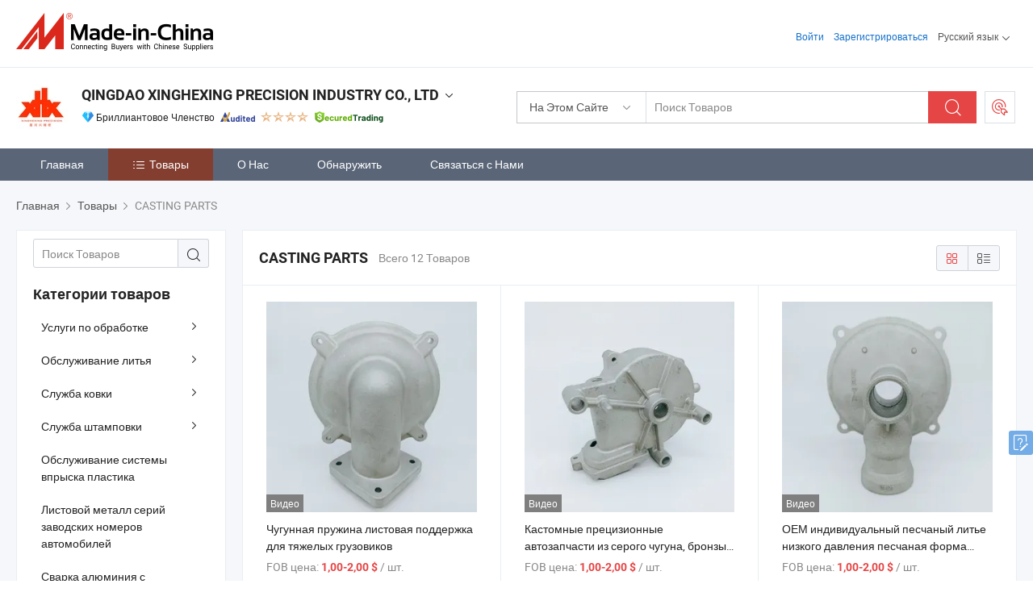

--- FILE ---
content_type: text/html;charset=UTF-8
request_url: https://ru.made-in-china.com/co_xhxprecision/productList?selectedSpotlightId=RnTGcyhYIUkL
body_size: 23469
content:
<!DOCTYPE html>
<html lang="ru">
<head>
            <title>Услуги по обработке, Обслуживание литья товары от китайских производителей - QINGDAO XINGHEXING PRECISION INDUSTRY CO., LTD - страница 1.</title>
        <meta content="text/html; charset=utf-8" http-equiv="Content-Type"/>
    <link rel="dns-prefetch" href="//www.micstatic.com">
    <link rel="dns-prefetch" href="//image.made-in-china.com">
    <link rel="preconnect" href="//www.micstatic.com">
    <link rel="preconnect" href="//image.made-in-china.com">
    <link rel="dns-prefetch" href="//www.made-in-china.com">
    <link rel="preconnect" href="//www.made-in-china.com">
    <link rel="dns-prefetch" href="//pylon.micstatic.com">
    <link rel="dns-prefetch" href="//expo.made-in-china.com">
    <link rel="dns-prefetch" href="//world.made-in-china.com">
    <link rel="dns-prefetch" href="//pic.made-in-china.com">
    <link rel="dns-prefetch" href="//fa.made-in-china.com">
    <meta name="viewport" content="initial-scale=1.0,user-scalable=no,maximum-scale=1,width=device-width">
    <meta name="format-detection" content="telephone=no">
            <meta name="Keywords" content="QINGDAO XINGHEXING PRECISION INDUSTRY CO., LTD, Услуги по обработке, Обслуживание литья, Служба ковки"/>
            <meta name="Description"
              content="Китай Услуги по обработке, Обслуживание литья, Служба ковки, предлагаемый китайским производителем и поставщиком -QINGDAO XINGHEXING PRECISION INDUSTRY CO., LTD, страница1"/>
            <meta http-equiv="X-UA-Compatible" content="IE=Edge, chrome=1"/>
    <meta name="renderer" content="webkit"/>
    <link type="text/css" rel="stylesheet" href="https://www.micstatic.com/athena/2017/css/global/global_8c4df53f.css" />
    <link rel="stylesheet" type="text/css" href="https://www.micstatic.com/athena/2017/css/pages/product/prodList_7fe51bfe.css" media="all"/>
    <link rel="stylesheet" type="text/css" href="https://www.micstatic.com/athena/2017/css/pages/product/prodList-mlan_6eb22767.css" media="all"/>
<!-- Polyfill Code Begin --><script chaset="utf-8" type="text/javascript" src="https://www.micstatic.com/polyfill/polyfill-simplify_eb12d58d.js"></script><!-- Polyfill Code End --></head>
    <body class="theme-04 J-ATF" probe-clarity="false" >
        <div style="position:absolute;top:0;left:0;width:1px;height:1px;overflow:hidden">
        </div>
        <input type="hidden" name="user_behavior_trace_id" id="user_behavior_trace_id" value="1jfuc2gc17a0s"/>
        <input type="hidden" value="productList">
        <input type="hidden" id="loginUserName" value="xhxprecision"/>
        <input type="hidden" id="J-is-showroom" value="1"> 
<div class="pad-header-mark J-header-mark"></div>
<div class="m-header m-search-gray pad-header">
    <div class="grid">
        <div class="m-header-row">
            <div class="m-logo-wrap">
    <a href="//ru.made-in-china.com/" title='Сделано в Китае' class="m-logo"></a>
</div>
            <div class="m-header-menu pad-header-menu J-menu-wrap">
                <div class="pad-header-menu-top J-menu-close">
                    <i class="ob-icon icon-delete"></i>Меню
                </div>
<input type="hidden" class="J-top-userType" value="">
<div class="fl pad-header-menu-item pad-header-loginInfo J-top-loginInfo J-tab-trigger">
    <div class="pad-header-unlogin J-top-unlogin">
        <div class="m-header-menu-item">
            <a fun-login rel="nofollow" href="//login.made-in-china.com/sign-in/?switchLan=0" ads-data="t:51,c:1,a:2" class="m-header-menu-title link-blue pad-header-sign-btn J-top-signIn ">Войти</a>
        </div>
                <div class="m-header-menu-item">
            <a fun-join rel="nofollow" href="//login.made-in-china.com/join/?sourceType=mlan_ru" ads-data="t:51,c:1,a:1" class="m-header-menu-title link-blue pad-header-join-btn">Зарегистрироваться</a>
        </div>
    </div>
    <div class="m-header-menu-item m-header-select pad-header-logged J-top-logged" style="display:none">
        <a rel="nofollow" href="//membercenter.made-in-china.com/member/main/" class="m-header-menu-title m-header-select-title link-blue pad-hide"><span class="J-top-username "></span> <em class="num J-messageTotal"></em></a>
        <span class="m-header-menu-title m-header-select-title pc-hide pad-show pad-acount-txt"> My Account<i class="ob-icon icon-down"></i><em class="num J-messageTotal"></em></span>
        <ul class="m-header-option-list J-userFeature ">
            <li class="m-header-option m-header-option-with-num pc-hide pad-show pad-acount-link">
                <a rel="nofollow" href="//membercenter.made-in-china.com/member/main/" class="link-blue"><span class="J-top-username "></span></a>
            </li>
            <li class="m-header-option-gap pc-hide pad-show"></li>
            <li class="m-header-option m-header-option-with-num J-top-inquiry">
                <a rel="nofollow" href="//membercenter.made-in-china.com/message/index.html#inbox" ads-data="st:101" data-unRead="//membercenter.made-in-china.com/message/index.html#inbox..filterType=1"> New Message(s) <em class="num J-num">0</em></a>
            </li>
            <li class="m-header-option m-header-option-with-num J-supplier J-top-rfq" style="display:none">
                <a rel="nofollow" href="//membercenter.made-in-china.com/quotationmanage.do?xcase=receivedRfq"> Unquoted Sourcing Request(s) <em class="num J-num">0</em></a>
            </li>
            <li class="m-header-option m-header-option-with-num J-buyer J-top-rfq" style="display:none">
                <a rel="nofollow" href="//purchase.made-in-china.com/rfq/quotationCompare" ads-data="st:99" data-unRead="//purchase.made-in-china.com/rfq/quotationCompare?buyerReadFlag=0"> New Quote(s) of Sourcing Request <em class="num J-num">0</em></a>
            </li>
                            <li class="m-header-option J-supplier" style="display:none">
                    <a rel="nofollow" href="//membercenter.made-in-china.com/product.do?xcase=list"> Manage Products </a>
                </li>
                <li class="m-header-option J-supplier J-top-editor" style="display:none">
                    <a rel="nofollow" href="//editor.made-in-china.com/"> Edit My Showroom </a>
                </li>
                        <li class="m-header-option-gap"></li>
            <li class="m-header-option">
                <a fun-exit rel="nofollow" href="https://login.made-in-china.com/logon.do?xcase=doLogout" class="J-top-signOut"> Sign Out </a>
            </li>
        </ul>
    </div>
</div>
<script>
        var __IS_USER_LOGED__ =  false ;
</script>                <div class="m-header-menu-gap"></div>
<div class="m-header-menu-item m-header-select pad-header-menu-item J-tab-trigger">
    <span class="m-header-menu-title m-header-select-title">Русский язык<i class="ob-icon icon-down"></i></span>
    <ul class="m-header-option-list m-header-option-list-left">
                    <li class="m-header-option" ><a rel="nofollow" href="https://xhxprecision.en.made-in-china.com/product-list-1.html">English</a></li>
                    <li class="m-header-option" ><a rel="nofollow" href="https://es.made-in-china.com/co_xhxprecision/product_group_s_s_1.html">Español</a></li>
                    <li class="m-header-option" ><a rel="nofollow" href="https://pt.made-in-china.com/co_xhxprecision/product_group_s_s_1.html">Português</a></li>
                    <li class="m-header-option" ><a rel="nofollow" href="https://fr.made-in-china.com/co_xhxprecision/product_group_s_s_1.html">Français</a></li>
                    <li class="m-header-option" style="display:none"><a rel="nofollow" href="https://ru.made-in-china.com/co_xhxprecision/product_group_s_s_1.html">Русский язык</a></li>
                    <li class="m-header-option" ><a rel="nofollow" href="https://it.made-in-china.com/co_xhxprecision/product_group_s_s_1.html">Italiano</a></li>
                    <li class="m-header-option" ><a rel="nofollow" href="https://de.made-in-china.com/co_xhxprecision/product_group_s_s_1.html">Deutsch</a></li>
                    <li class="m-header-option" ><a rel="nofollow" href="https://nl.made-in-china.com/co_xhxprecision/product_group_s_s_1.html">Nederlands</a></li>
                    <li class="m-header-option" ><a rel="nofollow" href="https://sa.made-in-china.com/co_xhxprecision/product_group_s_s_1.html">العربية</a></li>
                    <li class="m-header-option" ><a rel="nofollow" href="https://kr.made-in-china.com/co_xhxprecision/product_group_s_s_1.html">한국어</a></li>
                    <li class="m-header-option" ><a rel="nofollow" href="https://jp.made-in-china.com/co_xhxprecision/product_group_s_s_1.html">日本語</a></li>
                    <li class="m-header-option" ><a rel="nofollow" href="https://hi.made-in-china.com/co_xhxprecision/product_group_s_s_1.html">हिन्दी</a></li>
                    <li class="m-header-option" ><a rel="nofollow" href="https://th.made-in-china.com/co_xhxprecision/product_group_s_s_1.html">ภาษาไทย</a></li>
                    <li class="m-header-option" ><a rel="nofollow" href="https://tr.made-in-china.com/co_xhxprecision/product_group_s_s_1.html">Türkçe</a></li>
                    <li class="m-header-option" ><a rel="nofollow" href="https://vi.made-in-china.com/co_xhxprecision/product_group_s_s_1.html">Tiếng Việt</a></li>
                    <li class="m-header-option" ><a rel="nofollow" href="https://id.made-in-china.com/co_xhxprecision/product_group_s_s_1.html">Bahasa Indonesia</a></li>
            </ul>
</div>
            </div>
            <div class="pad-menu-entry pad-show J-menu-entry">
                <i class="micon">&#xe06b;</i> Меню
            </div>
            <span class="pad-menu-verticalLine"></span>
            <div class="pad-search-entry J-search-entry">
                <i class="micon">&#xe040;</i>
            </div>
        </div>
        <div class="m-header-row layout-2-wings m-search-rfq pad-search-bar">
            <div class="layout-body-wrap pad-search-wrap J-pad-search-bar">
                <div class="layout-body pad-search-body layout-body-mlan">
<div class="m-search-bar layout-2-wings m-search-bar-long-option" id="J-search-new-flag">
    <form faw-form fun-search-form name="searchForm" method="get"
                                    action="/productSearch"
                                    >
        <div class="m-search-input-wrap layout-body-wrap">
            <div class="layout-body J-inputWrap">
                <input faw-form-trace type="text" value="" class="m-search-input J-m-search-input"
                                                                                                        placeholder="Поиск Товаров" name="keyword"
                                                                           autocomplete="off" x-webkit-speech="x-webkit-speech" />
                            <input type="hidden" name="inputkeyword" value="" />
            <input type="hidden" name="type" value="Product" />
            <input type="hidden" name="currentPage" value="1" />
            </div>
        </div>
        <div class="layout-wing-left">
            <div class="m-search-select J-searchType">
                <select faw-form-trace name="searchType" style="display:none;">
                                            <option value="3"  placeholder="Поиск Товаров"
                            data-width="160"
                            data-action="/co_xhxprecision/product/keywordSearch">На Этом Сайте</option>
                        <option value="0"  placeholder="Поиск Товаров"
                                data-width="192"
                                data-action="/productSearch">На Made-in-China.com </option>
                                    </select>
                <div class="m-search-select-title">
                                                                        <span>На Made-in-China.com</span>
                         <i class="ob-icon icon-down"></i>
                                    </div>
                <dl class="m-search-option-list"></dl>
            </div>
        </div>
        <div class="layout-wing-right">
            <div class="m-search-btn-wrap">
                <button type="submit" class="m-search-btn J-m-search-btn"><i class="ob-icon icon-search"></i></button>
            </div>
        </div>
    </form>
    <div style="display: none" class="J-thisSite-params">
        <input type="hidden" name="subaction" value="hunt">
        <input type="hidden" name="style" value="b">
        <input type="hidden" name="mode" value="and">
        <input type="hidden" name="code" value="0">
        <input type="hidden" name="comProvince" value="nolimit">
        <input type="hidden" name="order" value="0">
        <input type="hidden" name="isOpenCorrection" value="1">
        <input type="hidden" name="org" value="top">
    </div>
    <div style="display: none" class="J-mic-params">
        <input type="hidden" name="inputkeyword" value=""/>
        <input type="hidden" name="type" value="Product"/>
        <input type="hidden" name="currentPage" value="1"/>
    </div>
    <input type="hidden" class="J-is-supplier-self" value="0" />
    <input type="hidden" class="J-is-offer" value="0" />
            <input type="hidden" id="viewType" name="viewType" value="1"/>
        <input type="hidden" id="J-searchType-mlan" name="J-searchType-mlan" value="adv"/>
</div>
                    <div class="pad-search-close J-search-close">
                        <i class="micon">&#xe00c;</i>
                    </div>
                </div>
            </div>
            <div class="layout-wing-right">
    <div class="rfq-post-dropmenu">
        <a fun-rfq href="//purchase.made-in-china.com/trade-service/quotation-request.html?lan=ru" rel="nofollow" class="m-rfq m-rfq-mlan">
            <span><i class="ob-icon icon-purchase"></i>Разместить Запрос на Поставку</span>
        </a>
        <div class="rfq-post-tip">
            <div class="rfq-post-tipcont">
                <h3>Лёгкая Закупка</h3>
                <p class="rfq-sub-title">Удобнее, Эффективнее</p>
                <ul class="rfq-info-list">
                    <li><i class="micon">&#xe05a;</i>Один запрос, несколько предложений</li>
                    <li><i class="micon">&#xe05a;</i>Соответствие проверенных поставщиков</li>
                    <li><i class="micon">&#xe05a;</i>Сравнение предложений и запрос образца</li>
                </ul>
                <div>
                    <a href="//purchase.made-in-china.com/trade-service/quotation-request.html?lan=ru" class="btn btn-main">Разместить Свой Запрос Сейчас</a>
                </div>
            </div>
            <span class="arrow arrow-top">
                <span class="arrow arrow-in"></span>
            </span>
        </div>
    </div>
</div>
        </div>
    </div>
</div> 
<div class="sr-comInfo">
	        <div class="sr-layout-wrap">
			                <div class="sr-comInfo-logo">
					<a href="https://ru.made-in-china.com/co_xhxprecision/" title="QINGDAO XINGHEXING PRECISION INDUSTRY CO., LTD">
						<img src="//www.micstatic.com/athena/img/transparent.png" data-original="//image.made-in-china.com/206f0j00ATPRLGIlVUqi/QINGDAO-XINGHEXING-PRECISION-INDUSTRY-CO-LTD.webp" alt="QINGDAO XINGHEXING PRECISION INDUSTRY CO., LTD">
					</a>
                </div>
            <div class="sr-comInfo-r">
                <div class="sr-comInfo-title J-title-comName">
                    <div class="title-txt">
						                            <a href="https://ru.made-in-china.com/co_xhxprecision/" >QINGDAO XINGHEXING PRECISION INDUSTRY CO., LTD</a>
                                                                        <i class="ob-icon icon-down"></i>
                    </div>
					 <div class="sr-comInfo-details J-comInfo-details">
                        <div class="details-cnt">
                            <div class="cf">
                                    <div class="detail-col col-1">
                                        <div class="detail-address">
                                            <i class="ob-icon icon-coordinate"></i>
                                            Shandong, Китай
                                        </div>
										                                            <div class="detail-address-map showLocation">
                                                <div class="showLocation-content" style="display:block;">
                                                    <div class="showLocation-map"></div>
                                                    <div class="showLocation-arrow showLocation-arrow-top"></div>
                                                    <div class="showLocation-mark animate-start showLocation-Shandong"></div>
                                                </div>
                                            </div>
										                                    </div>
                                    <div class="detail-col col-2">
                                        <div class="detail-infos">
                                                                                                                                                                                                                                                                                                                                                                                            <div class="info-item">
                                                        <div class="info-label">
                                                              <i class="ob-icon icon-yes2"></i>Тип Бизнеса:
                                                        </div>
                                                        <div class="info-fields">
                                                                                                                                                                                                                                                                                                                                    Производитель/Завод &amp; Торговая Компания
                                                                                                                                                                                                                                                        </div>
                                                    </div>
                                                                                                                                                                                                            <div class="info-item">
                                                        <div class="info-label">
                                                              <i class="ob-icon icon-yes2"></i>Основные Товары:
                                                        </div>
                                                        <div class="info-fields">
                                                                                                                                                                                                                                                                                                                                                                                                                                                                                                                                                                                                                                                                                                                                            <span>Литейные детали</span>
                                                                                                                                                                                                                                                                                                                                                                                                ,
                                                                                                                                                                                                                                                                                                                                                                                                        <span>детали механической обработки</span>
                                                                                                                                                                                                                                                                                                                                                                                                ,
                                                                                                                                                                                                                                                                                                                                                                                                        <span>детали из листового металла</span>
                                                                                                                                                                                                                                                                                                                                                                                                ,
                                                                                                                                                                                                                                                                                                                                                                                                        <span>детали алюминиевой сварки</span>
                                                                                                                                                                                                                                                                                                                                                                                                ,
                                                                                                                                                                                                                                                                                                                                                                                                        <span>формы и инструменты</span>
                                                                                                                                                                                                                                                                                                                                                                                                ,
                                                                                                                                                                                                                                                                                                                                                                                                        <span>детали машин</span>
                                                                                                                                                                                                                                                                                                                                                                                                ,
                                                                                                                                                                                                                                                                                                                                                                                                        <span>автозапчасти</span>
                                                                                                                                                                                                                                                                                                                                                                                                ,
                                                                                                                                                                                                                                                                                                                                                                                                        <span>детали грузовиков</span>
                                                                                                                                                                                                                                                                                                                                                                                                ,
                                                                                                                                                                                                                                                                                                                                                                                                        <span>детали транспортных средств</span>
                                                                                                                                                                                                                                                                                                                                                                                                ,
                                                                                                                                                                                                                                                                                                                                                                                                        <span>детали клапанов и насосов</span>
                                                                                                                                                                                                                                                                                                            <form id="searchProdsByKeyword" name="searchInKeywordList" method="get" action="/co_xhxprecision/product/keywordSearch">
    <input type="hidden" id="keyWord4Search" name="searchKeyword" value="" />
    <input type="hidden" id="viewType" name="viewType" value="0" /> 
</form>
                                                                                                                                                                                                                                                        </div>
                                                    </div>
                                                                                                                                                                                                            <div class="info-item">
                                                        <div class="info-label">
                                                              <i class="ob-icon icon-yes2"></i>Год Основания:
                                                        </div>
                                                        <div class="info-fields">
                                                                                                                                                                                                                                                                                                                                    2016-07-12
                                                                                                                                                                                                                                                        </div>
                                                    </div>
                                                                                                                                                                                                            <div class="info-item">
                                                        <div class="info-label">
                                                              <i class="ob-icon icon-yes2"></i>Количество Работников:
                                                        </div>
                                                        <div class="info-fields">
                                                                                                                                                                                                                                                                                                                                    32
                                                                                                                                                                                                                                                        </div>
                                                    </div>
                                                                                                                                                                                                            <div class="info-item">
                                                        <div class="info-label">
                                                              <i class="ob-icon icon-yes2"></i>Сертификация Системы Менеджмента:
                                                        </div>
                                                        <div class="info-fields">
                                                                                                                                                                                                                                                                                                                                    ISO9001:2015
                                                                                                                                                                                                                                                        </div>
                                                    </div>
                                                                                                                                                                                                            <div class="info-item">
                                                        <div class="info-label">
                                                            Адрес:
                                                        </div>
                                                        <div class="info-fields">
                                                                                                                                                                                                                                                                                                                                    30M East of the intersection of RongHai 2nd Road and KangYuan Road, Jihongtan Town, Qingdao, China.
                                                                                                                                                                                                                                                        </div>
                                                    </div>
                                                                                                                                    </div>
                                    </div>
																		                                        <div class="detail-col col-1">
                                            <div class="detail-infos">
																									<div class="info-item">
																													<i class="ob-icon icon-yes2"></i>OEM / ODM Cервис
														                                                    </div>
																									<div class="info-item">
																													<i class="ob-icon icon-yes2"></i>Образец Доступен
														                                                    </div>
																									<div class="info-item">
																													<i class="ob-icon icon-yes2"></i>Корейский Спикер
														                                                    </div>
																									<div class="info-item">
																																																											  <a href="https://www.made-in-china.com/BookFactoryTour/wXKtTCmGHHRI" target="_blank" rel="nofollow"><i class="ob-icon icon-shop"></i>Посетить Мою Фабрику</a>
															                                                                                                            </div>
																									<div class="info-item">
														                                                            <i class="ob-icon" style="width:16px; height: 16px; background:url('https://www.micstatic.com/common/img/logo/icon-deal.png?_v=1769152237655') no-repeat;background-size: contain; top: 2px;"></i> Secured Trading Service
                                                                                                            </div>
												                                                                                                    <div class="review-scores review-scores-new">
                                                        <div class="score-item score-item-rating"><div class="rating-score-title">Оценка: </div><span><a target="_self" href="https://ru.made-in-china.com/co_xhxprecision//company-review/">5.0/5</a></span></div>
                                                    </div>
                                                                                                <div class="average-response-time J-response-time" style="display: none" data-tradeGmvEtcShowFlag="true">
                                                    <span class="response-time-title">Среднее время ответа:</span><div class="response-time-data J-response-time-data"></div>
                                                </div>
                                                                                            </div>
                                        </div>
									                                </div>
																											<p class="detail-intro">Китайский производитель/поставщик Литейные детали, детали механической обработки, детали из листового металла, детали алюминиевой сварки, формы и инструменты, детали машин, автозапчасти, детали грузовиков, детали транспортных средств, детали клапанов и насосов , поставка качественные Фабрично настроенные нестандартные высокоточные шестерни, валы, компоненты корпуса, управляющие компоненты для умных роботов и инженерной техники, Фабричное OEM/ODM изготовление листового металла, штамповка, гибка, сварка, аксессуары для обогревателей, корпус инструментов, Производитель тормозных систем автозапчастей керамические дисковые передние тормозные колодки и т.д.</p>
																	                            </div>
                            <div class="details-footer">
                                <a target="_blank" href="https://www.made-in-china.com/sendInquiry/shrom_wXKtTCmGHHRI_wXKtTCmGHHRI.html?plant=ru&from=shrom&type=cs&style=3&page=p_list" class="option-item" rel="nofollow">
                                    Отправить Запрос </a>
                                <b class="tm3_chat_status" lan="ru" tmlan="ru" dataId="wXKtTCmGHHRI_wXKtTCmGHHRI_3" inquiry="https://www.made-in-china.com/sendInquiry/shrom_wXKtTCmGHHRI_wXKtTCmGHHRI.html?plant=ru&from=shrom&type=cs&style=3&page=p_list" processor="chat" cid="wXKtTCmGHHRI" style="display:none"></b>
                            </div>
                        </div>
                </div>
				<div class="sr-comInfo-sign">
					                        <div class="sign-item" id="member-since">
                                                                                                <i class="item-icon icon-diamond"></i> <span class="sign-item-text">Бриллиантовое Членство</span>
                                                                                        <div class="J-member-since-tooltip" style="display: none">
                                                                    <i class="item-icon icon-diamond"></i>Бриллиантовое Членство <span class="txt-year">с 2021</span>
                                                                                                    <div>Поставщики с проверенными бизнес-лицензиями</div>
                            </div>
                        </div>
					                        <div class="sign-item as-logo-new J-tooltip-ele" data-title="Проверено независимым сторонним инспекционным агентством" data-placement="top">
                            <img src="https://www.micstatic.com/common/img/icon-new/as_32.png?_v=1769152237655" alt="Сертифицированный Поставщик">
                                                            <span class="sign-item-text txt-as">Сертифицированный Поставщик</span>
                                                    </div>
					                                            <span class="sign-item icon-star J-tooltip-ele" data-title="Индекс возможностей поставщика: из 5 звезд" data-placement="top">
                                                                                                <img src="https://www.micstatic.com/common/img/icon-new/star-light.png?_v=1769152237655" alt="">
                                                                    <img src="https://www.micstatic.com/common/img/icon-new/star-light.png?_v=1769152237655" alt="">
                                                                    <img src="https://www.micstatic.com/common/img/icon-new/star-light.png?_v=1769152237655" alt="">
                                                                    <img src="https://www.micstatic.com/common/img/icon-new/star-light.png?_v=1769152237655" alt="">
                                                                                    </span>
                                                                <div class="sign-item J-tooltip-ele" data-title="Наслаждайтесь защитой торговли от Made-in-China.com">
                            <img src="https://www.micstatic.com/common/img/icon-new/trade-long.png?_v=1769152237655" alt="Secured Trading Service" />
                        </div>
                                    </div>
            </div>
        </div>
	</div> <style>
	.sr-nav,
	.sr-nav-sub-title:hover {
		background: rgba(90,102,120,100%) !important;
	}
	.sr-nav-item.selected,
	.sr-nav-item:hover{
    	background: rgba(132,62,48,100%) !important;
	}
	.sr-nav-sub {
		background: #FFFFFF !important;
	}
	.sr-nav-sub .sr-nav-sub-li:hover .sr-nav-sub-title {
		background: #E6ECF2 !important;
	}
	.sr-nav-sub .sr-nav-sub-li:hover .sr-nav-ssub-title {
		background: #FFFFFF !important;
	}
	.sr-nav-sub .sr-nav-sub-li:hover .sr-nav-ssub-title:hover {
		background: #E6ECF2 !important;
	}
	.sr-nav-sub .sr-nav-sub-li:hover .sr-nav-ssub-list {
		display: block;
	}
	.sr-nav-sub .sr-nav-ssub-list {
		background: #FFFFFF !important;
		position: absolute;
		top: 0;
		left: 100%;
		display: none;
	}
</style>
<div class="sr-nav-wrap">
	<div class="sr-nav J-nav-fix">
        <div class="sr-layout-wrap" faw-module="Navigation_Bar" faw-exposure>
            <ul class="sr-nav-main">
    			    				    					<li class="sr-nav-item ">
                            <a href="https://ru.made-in-china.com/co_xhxprecision/" class="sr-nav-title " ads-data="">
																Главная </a>
                        </li>
    				    			    				    					<li class="sr-nav-item selected ">
                            <a href="https://ru.made-in-china.com/co_xhxprecision/product_group_s_s_1.html" class="sr-nav-title" ads-data="">
                                <i class="ob-icon icon-category"></i>Товары </a>
                            <div class="sr-nav-sub cf">
    																										<div class="sr-nav-sub-li">
											<a href="https://ru.made-in-china.com/co_xhxprecision/product-group/machining-service_uhiynnrrig_1.html" class="sr-nav-sub-title "
												 style="display: " ads-data="">
																								&#1059;&#1089;&#1083;&#1091;&#1075;&#1080; &#1087;&#1086; &#1086;&#1073;&#1088;&#1072;&#1073;&#1086;&#1090;&#1082;&#1077;
																									<i class="ob-icon icon-right"></i>
											</a>
																							<div class="sr-nav-ssub-list">
																											<a href="https://ru.made-in-china.com/co_xhxprecision/product-group/cnc-center-service_uhiioyisyg_1.html"
															 class="sr-nav-sub-title sr-nav-ssub-title">CNC &#1089;&#1077;&#1088;&#1074;&#1080;&#1089;&#1085;&#1086;&#1075;&#1086; &#1094;&#1077;&#1085;&#1090;&#1088;&#1072;</a>
																																									<a href="https://ru.made-in-china.com/co_xhxprecision/product-group/others-machining-service_uhiirsyoog_1.html"
															 class="sr-nav-sub-title sr-nav-ssub-title">&#1044;&#1088;&#1091;&#1075;&#1080;&#1077; &#1091;&#1089;&#1083;&#1091;&#1075;&#1080; &#1087;&#1086; &#1086;&#1073;&#1088;&#1072;&#1073;&#1086;&#1090;&#1082;&#1077;</a>
																																							</div>
										</div>
    																										<div class="sr-nav-sub-li">
											<a href="https://ru.made-in-china.com/co_xhxprecision/product-group/casting-service_uhiyihrhug_1.html" class="sr-nav-sub-title "
												 style="display: " ads-data="">
																								&#1054;&#1073;&#1089;&#1083;&#1091;&#1078;&#1080;&#1074;&#1072;&#1085;&#1080;&#1077; &#1083;&#1080;&#1090;&#1100;&#1103;
																									<i class="ob-icon icon-right"></i>
											</a>
																							<div class="sr-nav-ssub-list">
																											<a href="https://ru.made-in-china.com/co_xhxprecision/product-group/oem-parts_uhiirsyeig_1.html"
															 class="sr-nav-sub-title sr-nav-ssub-title">&#1047;&#1072;&#1087;&#1072;&#1089;&#1085;&#1099;&#1077; &#1095;&#1072;&#1089;&#1090;&#1080; &#1076;&#1083;&#1103; &#1080;&#1079;&#1075;&#1086;&#1090;&#1086;&#1074;&#1080;&#1090;&#1077;&#1083;&#1077;&#1081; &#1086;&#1073;&#1086;&#1088;&#1091;&#1076;&#1086;&#1074;&#1072;&#1085;&#1080;&#1103;</a>
																																									<a href="https://ru.made-in-china.com/co_xhxprecision/product-group/truck-car-parts_uhiioyyesg_1.html"
															 class="sr-nav-sub-title sr-nav-ssub-title">&#1047;&#1072;&#1087;&#1095;&#1072;&#1089;&#1090;&#1080; &#1076;&#1083;&#1103; &#1075;&#1088;&#1091;&#1079;&#1086;&#1074;&#1080;&#1082;&#1086;&#1074; &#1080; &#1072;&#1074;&#1090;&#1086;&#1084;&#1086;&#1073;&#1080;&#1083;&#1077;&#1081;</a>
																																									<a href="https://ru.made-in-china.com/co_xhxprecision/product-group/fireplace_uhiiohyihg_1.html"
															 class="sr-nav-sub-title sr-nav-ssub-title">&#1050;&#1072;&#1084;&#1080;&#1085;</a>
																																									<a href="https://ru.made-in-china.com/co_xhxprecision/product-group/pump-valve-parts_uhiioyyeng_1.html"
															 class="sr-nav-sub-title sr-nav-ssub-title">&#1044;&#1077;&#1090;&#1072;&#1083;&#1080; &#1085;&#1072;&#1089;&#1086;&#1089;&#1072; &#1080; &#1082;&#1083;&#1072;&#1087;&#1072;&#1085;&#1072;</a>
																																									<a href="https://ru.made-in-china.com/co_xhxprecision/product-group/hydraulic-parts_uhiirrsgog_1.html"
															 class="sr-nav-sub-title sr-nav-ssub-title">&#1043;&#1080;&#1076;&#1088;&#1072;&#1074;&#1083;&#1080;&#1095;&#1077;&#1089;&#1082;&#1080;&#1077; &#1076;&#1077;&#1090;&#1072;&#1083;&#1080;</a>
																																									<a href="https://ru.made-in-china.com/co_xhxprecision/product-group/pipe-fittings_uhiioohnsg_1.html"
															 class="sr-nav-sub-title sr-nav-ssub-title">&#1060;&#1080;&#1090;&#1080;&#1085;&#1075;&#1080; &#1090;&#1088;&#1091;&#1073;</a>
																																									<a href="https://ru.made-in-china.com/co_xhxprecision/product-group/others-casting-service_uhiioyyeyg_1.html"
															 class="sr-nav-sub-title sr-nav-ssub-title">&#1044;&#1088;&#1091;&#1075;&#1080;&#1077; &#1089;&#1083;&#1091;&#1078;&#1073;&#1099; &#1083;&#1080;&#1090;&#1086;&#1081; &#1076;&#1077;&#1090;&#1072;&#1083;&#1080;</a>
																																							</div>
										</div>
    																										<div class="sr-nav-sub-li">
											<a href="https://ru.made-in-china.com/co_xhxprecision/product-group/forging-service_uhiirsyegg_1.html" class="sr-nav-sub-title "
												 style="display: " ads-data="">
																								&#1057;&#1083;&#1091;&#1078;&#1073;&#1072; &#1082;&#1086;&#1074;&#1082;&#1080;
																									<i class="ob-icon icon-right"></i>
											</a>
																							<div class="sr-nav-ssub-list">
																											<a href="https://ru.made-in-china.com/co_xhxprecision/product-group/oem-products_uhiirnuegg_1.html"
															 class="sr-nav-sub-title sr-nav-ssub-title">OEM-&#1087;&#1088;&#1086;&#1076;&#1091;&#1082;&#1090;&#1099;</a>
																																									<a href="https://ru.made-in-china.com/co_xhxprecision/product-group/others-forging-service_uhiirnueeg_1.html"
															 class="sr-nav-sub-title sr-nav-ssub-title">&#1044;&#1088;&#1091;&#1075;&#1080;&#1077; &#1082;&#1086;&#1074;&#1082;&#1080;</a>
																																							</div>
										</div>
    																										<div class="sr-nav-sub-li">
											<a href="https://ru.made-in-china.com/co_xhxprecision/product-group/stamping-service_uhiiiirnhg_1.html" class="sr-nav-sub-title "
												 style="display: " ads-data="">
																								&#1057;&#1083;&#1091;&#1078;&#1073;&#1072; &#1096;&#1090;&#1072;&#1084;&#1087;&#1086;&#1074;&#1082;&#1080;
																									<i class="ob-icon icon-right"></i>
											</a>
																							<div class="sr-nav-ssub-list">
																											<a href="https://ru.made-in-china.com/co_xhxprecision/product-group/caster-parts_uhiiohyhng_1.html"
															 class="sr-nav-sub-title sr-nav-ssub-title">&#1044;&#1077;&#1090;&#1072;&#1083;&#1080; &#1089;&#1072;&#1084;&#1086;&#1091;&#1089;&#1090;&#1072;&#1085;&#1072;&#1074;&#1083;&#1080;&#1074;&#1072;&#1102;&#1097;&#1077;&#1075;&#1086;&#1089;&#1103; &#1082;&#1086;&#1083;&#1077;&#1089;&#1072;</a>
																																									<a href="https://ru.made-in-china.com/co_xhxprecision/product-group/others-stamping-service_uhiiohyhyg_1.html"
															 class="sr-nav-sub-title sr-nav-ssub-title">&#1044;&#1088;&#1091;&#1075;&#1080;&#1077; &#1091;&#1089;&#1083;&#1091;&#1075;&#1080; &#1096;&#1090;&#1072;&#1084;&#1087;&#1086;&#1074;&#1082;&#1080;</a>
																																							</div>
										</div>
    																										<div class="sr-nav-sub-li">
											<a href="https://ru.made-in-china.com/co_xhxprecision/product-group/plastic-injection-service_uhnsrinoog_1.html" class="sr-nav-sub-title "
												 style="display: " ads-data="">
																								&#1054;&#1073;&#1089;&#1083;&#1091;&#1078;&#1080;&#1074;&#1072;&#1085;&#1080;&#1077; &#1089;&#1080;&#1089;&#1090;&#1077;&#1084;&#1099; &#1074;&#1087;&#1088;&#1099;&#1089;&#1082;&#1072; &#1087;&#1083;&#1072;&#1089;&#1090;&#1080;&#1082;&#1072;
											</a>
										</div>
    																										<div class="sr-nav-sub-li">
											<a href="https://ru.made-in-china.com/co_xhxprecision/product-group/sheet-metal-fabrication_uhiyiyrgeg_1.html" class="sr-nav-sub-title "
												 style="display: " ads-data="">
																								&#1051;&#1080;&#1089;&#1090;&#1086;&#1074;&#1086;&#1081; &#1084;&#1077;&#1090;&#1072;&#1083;&#1083; &#1089;&#1077;&#1088;&#1080;&#1081; &#1079;&#1072;&#1074;&#1086;&#1076;&#1089;&#1082;&#1080;&#1093; &#1085;&#1086;&#1084;&#1077;&#1088;&#1086;&#1074; &#1072;&#1074;&#1090;&#1086;&#1084;&#1086;&#1073;&#1080;&#1083;&#1077;&#1081;
											</a>
										</div>
    																										<div class="sr-nav-sub-li">
											<a href="https://ru.made-in-china.com/co_xhxprecision/product-group/aluminium-welding-service_uhiyihrnrg_1.html" class="sr-nav-sub-title "
												 style="display: " ads-data="">
																								&#1057;&#1074;&#1072;&#1088;&#1082;&#1072; &#1072;&#1083;&#1102;&#1084;&#1080;&#1085;&#1080;&#1103; &#1089;
											</a>
										</div>
    																										<div class="sr-nav-sub-li">
											<a href="https://ru.made-in-china.com/co_xhxprecision/product-group/others_s_1.html" class="sr-nav-sub-title "
												 style="display: " ads-data="">
																								&#1044;&#1088;&#1091;&#1075;&#1080;&#1077;
											</a>
										</div>
    							                            </div>
                        </li>
    				    			    				    					<li class="sr-nav-item ">
                            <a href="https://ru.made-in-china.com/co_xhxprecision/company_info.html" class="sr-nav-title " ads-data="">
																О Нас </a>
                        </li>
    				    			    				    					<li class="sr-nav-item ">
                            <a href="https://ru.made-in-china.com/co_xhxprecision/Discover.html" class="sr-nav-title sr-nav-discover" ads-data="">
																	<span class="sr-nav-liveFlag" style="display: none;">в эфире</span>
																Обнаружить </a>
                        </li>
    				    			    				    					<li class="sr-nav-item ">
                            <a href="https://ru.made-in-china.com/co_xhxprecision/contact_info.html" class="sr-nav-title " ads-data="">
																Связаться с Нами </a>
                        </li>
    				    			            </ul>
        </div>
	</div>
 </div>
		        <div class="sr-container J-layout ">
    <div class="J-slidePre-wrapper sr-slidePre-wrapper">
    <div class="slidePre-bg"></div>
    <div class="slidePre-container">
        <div class="slidePre-main">
            <div class="J-slidePre-loading slidePre-loading"></div>
            <div class="slidePre-close J-slidePre-close"><i class="ob-icon icon-delete"></i></div>
            <div class="J-slidePre-content slidePre-content"></div>
        </div>
    </div>
</div>
<script type="text/template" id="J-slideShow">
                <div class="slidePre-slide">
                                        <div class="swiper-container J-slidePre-container">
                                                <div class="swiper-wrapper">
                                                        {{ util.each(dataList, function(item,j){ }}
                            <div class="swiper-slide">
                                <div class="slidePre-image">
                                    {{ if(item.springSalesTagInfo && item.springSalesTagInfo.showLiveTag){ }}
                                    <span class="live-flag"><i></i>в эфире</span>
                                    {{ } }}
                                    {{ if(item.firstPic550Url){ }}
                                    <a href="{{-item.prodUrl}}" rel="nofollow" title="{{-item.productName}}"><img src="{{-item.firstPic550Url}}" alt="{{-item.productName}}"></a>
                                    {{ }else{ }}
                                    <a href="{{-item.prodUrl}}" rel="nofollow" title="{{-item.productName}}"><img src="https://www.micstatic.com/athena/2017/img/no-photo-300.png?_v=1769152237655" alt="{{-item.productName}}"></a>
                                    {{ } }}
                                </div>
                                <div class="slidePre-product">
                                    <div class="slidePre-product-title sr-proMainInfo-baseInfo-name">
                                        {{ if(item.springSalesTagInfo && item.springSalesTagInfo.showSpringSalesTag) { }}
                                        <div class="special-flag-img"></div>
                                        {{ } }}
                                        {{ if(item.showDealsTag) { }}
                                                                                <a class="deal-activity-flag-img"></a>
                                        {{ } }}
                                        <a href="{{-item.prodUrl}}" title="{{-item.productName}}">{{-item.productName}}</a>
                                        {{ if(item.meiAwards && item.meiAwards.length > 0){ }}
                                            <div class="mei-tag">
                                                <div class="mei-tip-box">
                                                    {{ util.each(item.meiAwards, function(meiAward){ }}

                                                        {{ if(meiAward.awardYear == 2024) { }}
                                                             <div class="mei-award award-{{-meiAward.prodAwardType}}" title="Высококачественный и инновационный товар, выбранный известными инспекционными органами и отраслевыми экспертами.">
                                                                {{-meiAward.prodAwardDateAndName}}
                                                             </div>
                                                        {{ }else { }}
                                                            <div class="{{-meiAward.awardClass}}" title="Высококачественный и инновационный товар, выбранный известными инспекционными органами и отраслевыми экспертами.">
                                                                {{-meiAward.prodAwardDateAndName}}
                                                            </div>
                                                        {{ } }}
                                                    {{ }) }}
                                                </div>
                                            </div>
                                        {{ } }}
                                    </div>

                                    {{ if(item.springSalesTagInfo) { }}
                                    <div class="special-flag">
                                        {{ if(item.springSalesTagInfo.showSpecialDiscountTag) { }}
                                        <span class="special-flag-item red">
                                            <i class="ob-icon icon-sale"></i>Специальная скидка                                            <div class="tip arrow-bottom tip-discount">
                                                 <div class="tip-con">
                                                     <p class="tip-para">Получить большие скидки</p>
                                                 </div>
                                                 <span class="arrow arrow-out">
                                                     <span class="arrow arrow-in"></span>
                                                 </span>
                                             </div>
                                        </span>
                                        {{ } }}
                                        {{ if(item.springSalesTagInfo.showFreeSampleTag) { }}
                                        <span class="special-flag-item red">
                                            <i class="ob-icon icon-truck"></i>Бесплатный образец                                            <div class="tip arrow-bottom tip-free">
                                                 <div class="tip-con">
                                                     <p class="tip-para">Поддержка бесплатных образцов</p>
                                                 </div>
                                                 <span class="arrow arrow-out">
                                                     <span class="arrow arrow-in"></span>
                                                 </span>
                                            </div>
                                        </span>
                                        {{ } }}
                                        {{ if(item.springSalesTagInfo.showRapidDispatchTag) { }}
                                        <span class="special-flag-item red">
                                            <i class="ob-icon icon-history"></i>Быстрая отправка                                            <div class="tip arrow-bottom tip-rapid">
                                                 <div class="tip-con">
                                                     <p class="tip-para">Отправить в течение 15 дней</p>
                                                 </div>
                                                 <span class="arrow arrow-out">
                                                     <span class="arrow arrow-in"></span>
                                                 </span>
                                            </div>
                                        </span>
                                        {{ } }}
                                        {{ if(item.springSalesTagInfo.showSoldThousandTag) { }}
                                        <span class="special-flag-item orange">
                                            <i class="ob-icon icon-fire"></i>Продано 10000+                                            <div class="tip arrow-bottom tip-hot">
                                                 <div class="tip-con">
                                                     <p class="tip-para">Популярные и трендовые товары</p>
                                                 </div>
                                                 <span class="arrow arrow-out">
                                                     <span class="arrow arrow-in"></span>
                                                 </span>
                                            </div>
                                        </span>
                                        {{ } }}
                                        {{ if(item.springSalesTagInfo.showInstantOrderTag) { }}
                                        <span class="special-flag-item green">
                                            <i class="ob-icon icon-cart-success"></i>Мгновенный заказ                                            <div class="tip arrow-bottom tip-instant">
                                                 <div class="tip-con">
                                                     <p class="tip-para">Поддержка службы онлайн заказов</p>
                                                 </div>
                                                 <span class="arrow arrow-out">
                                                     <span class="arrow arrow-in"></span>
                                                 </span>
                                            </div>
                                        </span>
                                        {{ } }}
                                        {{ if(item.springSalesTagInfo.showReliableSupplierTag) { }}
                                            <span class="special-flag-item blue">
                                                <i class="ob-icon icon-verification-supplier"></i>Надежный Поставщик                                            </span>
                                        {{ } }}
                                        {{ if(item.springSalesTagInfo.showExpoTag) { }}
                                            <span class="special-flag-item azure">
                                                <i class="ob-icon icon-earth"></i>Онлайн Экспо                                            </span>
                                        {{ } }}
                                    </div>
                                    {{ } }}

                                    {{ if(item.showDealsTag) { }}
                                                                        <div class="deal-activity-simple-flag">
                                        <span class="deal-activity-flag-item red">
                                            <a class="deal-activity-flag-coupons"><i class="ob-icon icon-coupon"></i>Доступные Купоны</a>
                                            <div class="tip arrow-top tip-coupons">
                                                 <div class="tip-con">
                                                     <div class="tip-text">Использовать свои купоны на странице товара</div>
                                                 </div>
                                                 <span class="arrow arrow-out">
                                                     <span class="arrow arrow-in"></span>
                                                 </span>
                                            </div>
                                        </span>
                                        {{ if(item.showDirectSale) { }}
                                        <span class="deal-activity-flag-item purple">
                                            <a class="deal-activity-flag-picked"><i class="ob-icon icon-product-main"></i>Избранные Торговые Товары</a>
                                            <div class="tip arrow-top tip-picked">
                                                 <div class="tip-con">
                                                     <div class="tip-text">Безопасная оплата с ТОП поставщиками</div>
                                                 </div>
                                                 <span class="arrow arrow-out">
                                                     <span class="arrow arrow-in"></span>
                                                 </span>
                                            </div>
                                        </span>
                                        {{ } }}
                                    </div>
                                    {{ } }}

                                    <div class="slidePre-product-info">
                                        <div class="slide-product-label">Минимальный Заказ / Цена FOB для Справки</div>
                                        <div class="slidePre-product-row cf">
                                            <div class="slidePre-product-col1" title="{{-item.minOrder}}">{{-item.minOrder}}</div>
                                            <div class="slidePre-product-col2 slidePre-product-price" title="{{-item.unitPrice}}">{{-item.unitPrice}}</div>
                                        </div>
                                    </div>
                                    {{ if(item.mainProps){ }}
                                    {{ util.each(Object.keys(item.mainProps), function(prop, i){ }}
                                    <div class="slidePre-product-row cf">
                                        <div class="slidePre-product-col1">{{-prop}}</div>
                                        {{ if(prop == "Port" && item.prodPortProvinceKey){ }}
                                        <div class="slidePre-product-col2 showLocation-dynamic">
                                            <span class=" ">{{-item.mainProps[prop]}} <i class="ob-icon icon-coordinate"></i>
                                            </span>
                                            <div class="showLocation-content">
                                                <div class="showLocation-map"></div>
                                                <div class="showLocation-arrow showLocation-arrow-top"></div>
                                                <div class="showLocation-mark showLocation-{{-item.prodPortProvinceKey}}"></div>
                                            </div>
                                        </div>
                                        {{ }else { }}
                                        <div class="slidePre-product-col2" title="{{-item.mainProps[prop]}}">{{-item.mainProps[prop]}}</div>
                                        {{ } }}
                                    </div>
                                    {{ }) }}
                                    {{ } }}
                                    {{ util.each(item.appendProps, function(item, i){ }}
                                    <div class="slidePre-product-row cf">
                                        <div class="slidePre-product-col1">{{-item.key}}</div>
                                        <div class="slidePre-product-col2" title="{{-item.value}}">{{-item.value}}</div>
                                    </div>
                                    {{ }) }}
                                    <div class="slidePre-product-btn cf">
                                        {{ if(!item.showStartOrder){ }}
                                            <a fun-inquiry-supplier class="btn btn-main" rel="nofollow" href="{{-contactUrl[j]}}" target="_blank">Отправить Запрос</a>
                                        {{ }else { }}
                                            <a class="btn btn-main-light half" rel="nofollow" href="{{-contactUrl[j]}}" target="_blank">Отправить Запрос</a>
                                            <a class="btn btn-main half J-link-order-trade-from" target="_blank" href="//membercenter.made-in-china.com/newtrade/order/page/buyer-start-order.html?from=7&prodId={{=item.entryProdId}}" rel="nofollow">Начать заказ</a>
                                        {{ } }}
                                    </div>
                                    <div class="slidePre-product-row">
                                        {{ if(requestUrl[j]){ }}
                                            <div class="act-item">
                                                <a class="half" href="{{-requestUrl[j]}}" target="_blank" rel="nofollow"><i class="ob-icon icon-product"></i> Запросить Образец</a>
                                            </div>
                                        {{ } }}
                                        {{ if(customUrl[j]){ }}
                                            <div class="act-item">
                                                <a class="half" href="{{-customUrl[j]}}" target="_blank" rel="nofollow"><i class="ob-icon icon-fill"></i> Индивидуальный Запрос</a>
                                            </div>
                                        {{ } }}
                                    </div>
                                </div>
                            </div>
                            {{ }) }}
                        </div>
                    </div>
                </div>
                <div class="slidePre-footer">
                    <span class="J-slidePre-prev slidePre-prev"></span>
                    <span class="J-slidePre-autoplay"><i class="ob-icon icon-pause"></i></span>
                    <span class="J-slidePre-next slidePre-next"></span>
                </div>
</script>    <div class="sr-layout-wrap sr-layout-resp">
        <div class="sr-crumb" itemscope itemtype="https://schema.org/BreadcrumbList">
	<span itemprop="itemListElement" itemscope itemtype="https://schema.org/ListItem">
        <a itemprop="item" href="https://ru.made-in-china.com/co_xhxprecision/">
            <span itemprop="name">Главная</span>
        </a>
        <meta itemprop="position" content="1">
    </span>
    		<i class="ob-icon icon-right"></i>
	    <span itemprop="itemListElement" itemscope itemtype="https://schema.org/ListItem">
	        <a itemprop="item" href="https://ru.made-in-china.com/co_xhxprecision/product_group_s_s_1.html">
	            <span itemprop="name">
											Товары	</span>
	        </a>
	        <meta itemprop="position" content="2">
	    </span>
					<i class="ob-icon icon-right"></i>
			CASTING PARTS
    </div>
        <div class="sr-layout-nav prodlist-page-nav J-prodlist-page-nav">
    <div class="J-prod-menu-bg prod-menu-bg"></div>
    <div class="sr-layout-block prod-menu">
                    <div class="sr-layout-subblock sr-side-searchBar">
                    <form id="searchInKeywordList" class="sr-side-searchBar-wrap obelisk-form" name="searchInKeywordList" method="get" action="https://ru.made-in-china.com/co_xhxprecision/product/keywordSearch">
    <input class="input-text sr-side-searchBar-input" type="text" name="searchKeyword" id="keyWord" placeholder="Поиск Товаров" value=""/>
            <input type="hidden" id="viewType" name="viewType" value="1"/>
        <button class="sr-side-searchBar-button" id="SearchForm" type="submit" >
        <i class="ob-icon icon-search"></i>
    </button>
        </form>
</div>
        	    <div class="sr-layout-subblock sr-side-proGroup" faw-module="Prod_group_filter" faw-exposure>
		    	            <div class="sr-txt-title">
                <h2 class="sr-txt-h2">Категории товаров</h2>
            </div>
			                <ul class="sr-side-proGroup-list">
    				    					                            <li class="sr-side-proGroup-rightSpace ">
                                <a ref="nofollow" href="https://ru.made-in-china.com/co_xhxprecision/product-group/machining-service_uhiynnrrig_1.html" title="&#1059;&#1089;&#1083;&#1091;&#1075;&#1080; &#1087;&#1086; &#1086;&#1073;&#1088;&#1072;&#1073;&#1086;&#1090;&#1082;&#1077;" ads-data="">&#1059;&#1089;&#1083;&#1091;&#1075;&#1080; &#1087;&#1086; &#1086;&#1073;&#1088;&#1072;&#1073;&#1086;&#1090;&#1082;&#1077;<i class="ob-icon icon-right J-showSubList"></i></a>
                                <ol class="sr-side-proGroup-sublist">
    								        		                      <li >
                                          <a ref="nofollow" href="https://ru.made-in-china.com/co_xhxprecision/product-group/cnc-center-service_uhiioyisyg_1.html" title="CNC &#1089;&#1077;&#1088;&#1074;&#1080;&#1089;&#1085;&#1086;&#1075;&#1086; &#1094;&#1077;&#1085;&#1090;&#1088;&#1072;" ads-data="">CNC &#1089;&#1077;&#1088;&#1074;&#1080;&#1089;&#1085;&#1086;&#1075;&#1086; &#1094;&#1077;&#1085;&#1090;&#1088;&#1072;</a>
                                      </li>
        		                            		                      <li >
                                          <a ref="nofollow" href="https://ru.made-in-china.com/co_xhxprecision/product-group/others-machining-service_uhiirsyoog_1.html" title="&#1044;&#1088;&#1091;&#1075;&#1080;&#1077; &#1091;&#1089;&#1083;&#1091;&#1075;&#1080; &#1087;&#1086; &#1086;&#1073;&#1088;&#1072;&#1073;&#1086;&#1090;&#1082;&#1077;" ads-data="">&#1044;&#1088;&#1091;&#1075;&#1080;&#1077; &#1091;&#1089;&#1083;&#1091;&#1075;&#1080; &#1087;&#1086; &#1086;&#1073;&#1088;&#1072;&#1073;&#1086;&#1090;&#1082;&#1077;</a>
                                      </li>
        		                                                    </ol>
                            </li>
    					    				    					                            <li class="sr-side-proGroup-rightSpace ">
                                <a ref="nofollow" href="https://ru.made-in-china.com/co_xhxprecision/product-group/casting-service_uhiyihrhug_1.html" title="&#1054;&#1073;&#1089;&#1083;&#1091;&#1078;&#1080;&#1074;&#1072;&#1085;&#1080;&#1077; &#1083;&#1080;&#1090;&#1100;&#1103;" ads-data="">&#1054;&#1073;&#1089;&#1083;&#1091;&#1078;&#1080;&#1074;&#1072;&#1085;&#1080;&#1077; &#1083;&#1080;&#1090;&#1100;&#1103;<i class="ob-icon icon-right J-showSubList"></i></a>
                                <ol class="sr-side-proGroup-sublist">
    								        		                      <li >
                                          <a ref="nofollow" href="https://ru.made-in-china.com/co_xhxprecision/product-group/oem-parts_uhiirsyeig_1.html" title="&#1047;&#1072;&#1087;&#1072;&#1089;&#1085;&#1099;&#1077; &#1095;&#1072;&#1089;&#1090;&#1080; &#1076;&#1083;&#1103; &#1080;&#1079;&#1075;&#1086;&#1090;&#1086;&#1074;&#1080;&#1090;&#1077;&#1083;&#1077;&#1081; &#1086;&#1073;&#1086;&#1088;&#1091;&#1076;&#1086;&#1074;&#1072;&#1085;&#1080;&#1103;" ads-data="">&#1047;&#1072;&#1087;&#1072;&#1089;&#1085;&#1099;&#1077; &#1095;&#1072;&#1089;&#1090;&#1080; &#1076;&#1083;&#1103; &#1080;&#1079;&#1075;&#1086;&#1090;&#1086;&#1074;&#1080;&#1090;&#1077;&#1083;&#1077;&#1081; &#1086;&#1073;&#1086;&#1088;&#1091;&#1076;&#1086;&#1074;&#1072;&#1085;&#1080;&#1103;</a>
                                      </li>
        		                            		                      <li >
                                          <a ref="nofollow" href="https://ru.made-in-china.com/co_xhxprecision/product-group/truck-car-parts_uhiioyyesg_1.html" title="&#1047;&#1072;&#1087;&#1095;&#1072;&#1089;&#1090;&#1080; &#1076;&#1083;&#1103; &#1075;&#1088;&#1091;&#1079;&#1086;&#1074;&#1080;&#1082;&#1086;&#1074; &#1080; &#1072;&#1074;&#1090;&#1086;&#1084;&#1086;&#1073;&#1080;&#1083;&#1077;&#1081;" ads-data="">&#1047;&#1072;&#1087;&#1095;&#1072;&#1089;&#1090;&#1080; &#1076;&#1083;&#1103; &#1075;&#1088;&#1091;&#1079;&#1086;&#1074;&#1080;&#1082;&#1086;&#1074; &#1080; &#1072;&#1074;&#1090;&#1086;&#1084;&#1086;&#1073;&#1080;&#1083;&#1077;&#1081;</a>
                                      </li>
        		                            		                      <li >
                                          <a ref="nofollow" href="https://ru.made-in-china.com/co_xhxprecision/product-group/fireplace_uhiiohyihg_1.html" title="&#1050;&#1072;&#1084;&#1080;&#1085;" ads-data="">&#1050;&#1072;&#1084;&#1080;&#1085;</a>
                                      </li>
        		                            		                      <li >
                                          <a ref="nofollow" href="https://ru.made-in-china.com/co_xhxprecision/product-group/pump-valve-parts_uhiioyyeng_1.html" title="&#1044;&#1077;&#1090;&#1072;&#1083;&#1080; &#1085;&#1072;&#1089;&#1086;&#1089;&#1072; &#1080; &#1082;&#1083;&#1072;&#1087;&#1072;&#1085;&#1072;" ads-data="">&#1044;&#1077;&#1090;&#1072;&#1083;&#1080; &#1085;&#1072;&#1089;&#1086;&#1089;&#1072; &#1080; &#1082;&#1083;&#1072;&#1087;&#1072;&#1085;&#1072;</a>
                                      </li>
        		                            		                      <li >
                                          <a ref="nofollow" href="https://ru.made-in-china.com/co_xhxprecision/product-group/hydraulic-parts_uhiirrsgog_1.html" title="&#1043;&#1080;&#1076;&#1088;&#1072;&#1074;&#1083;&#1080;&#1095;&#1077;&#1089;&#1082;&#1080;&#1077; &#1076;&#1077;&#1090;&#1072;&#1083;&#1080;" ads-data="">&#1043;&#1080;&#1076;&#1088;&#1072;&#1074;&#1083;&#1080;&#1095;&#1077;&#1089;&#1082;&#1080;&#1077; &#1076;&#1077;&#1090;&#1072;&#1083;&#1080;</a>
                                      </li>
        		                            		                      <li >
                                          <a ref="nofollow" href="https://ru.made-in-china.com/co_xhxprecision/product-group/pipe-fittings_uhiioohnsg_1.html" title="&#1060;&#1080;&#1090;&#1080;&#1085;&#1075;&#1080; &#1090;&#1088;&#1091;&#1073;" ads-data="">&#1060;&#1080;&#1090;&#1080;&#1085;&#1075;&#1080; &#1090;&#1088;&#1091;&#1073;</a>
                                      </li>
        		                            		                      <li >
                                          <a ref="nofollow" href="https://ru.made-in-china.com/co_xhxprecision/product-group/others-casting-service_uhiioyyeyg_1.html" title="&#1044;&#1088;&#1091;&#1075;&#1080;&#1077; &#1089;&#1083;&#1091;&#1078;&#1073;&#1099; &#1083;&#1080;&#1090;&#1086;&#1081; &#1076;&#1077;&#1090;&#1072;&#1083;&#1080;" ads-data="">&#1044;&#1088;&#1091;&#1075;&#1080;&#1077; &#1089;&#1083;&#1091;&#1078;&#1073;&#1099; &#1083;&#1080;&#1090;&#1086;&#1081; &#1076;&#1077;&#1090;&#1072;&#1083;&#1080;</a>
                                      </li>
        		                                                    </ol>
                            </li>
    					    				    					                            <li class="sr-side-proGroup-rightSpace ">
                                <a ref="nofollow" href="https://ru.made-in-china.com/co_xhxprecision/product-group/forging-service_uhiirsyegg_1.html" title="&#1057;&#1083;&#1091;&#1078;&#1073;&#1072; &#1082;&#1086;&#1074;&#1082;&#1080;" ads-data="">&#1057;&#1083;&#1091;&#1078;&#1073;&#1072; &#1082;&#1086;&#1074;&#1082;&#1080;<i class="ob-icon icon-right J-showSubList"></i></a>
                                <ol class="sr-side-proGroup-sublist">
    								        		                      <li >
                                          <a ref="nofollow" href="https://ru.made-in-china.com/co_xhxprecision/product-group/oem-products_uhiirnuegg_1.html" title="OEM-&#1087;&#1088;&#1086;&#1076;&#1091;&#1082;&#1090;&#1099;" ads-data="">OEM-&#1087;&#1088;&#1086;&#1076;&#1091;&#1082;&#1090;&#1099;</a>
                                      </li>
        		                            		                      <li >
                                          <a ref="nofollow" href="https://ru.made-in-china.com/co_xhxprecision/product-group/others-forging-service_uhiirnueeg_1.html" title="&#1044;&#1088;&#1091;&#1075;&#1080;&#1077; &#1082;&#1086;&#1074;&#1082;&#1080;" ads-data="">&#1044;&#1088;&#1091;&#1075;&#1080;&#1077; &#1082;&#1086;&#1074;&#1082;&#1080;</a>
                                      </li>
        		                                                    </ol>
                            </li>
    					    				    					                            <li class="sr-side-proGroup-rightSpace ">
                                <a ref="nofollow" href="https://ru.made-in-china.com/co_xhxprecision/product-group/stamping-service_uhiiiirnhg_1.html" title="&#1057;&#1083;&#1091;&#1078;&#1073;&#1072; &#1096;&#1090;&#1072;&#1084;&#1087;&#1086;&#1074;&#1082;&#1080;" ads-data="">&#1057;&#1083;&#1091;&#1078;&#1073;&#1072; &#1096;&#1090;&#1072;&#1084;&#1087;&#1086;&#1074;&#1082;&#1080;<i class="ob-icon icon-right J-showSubList"></i></a>
                                <ol class="sr-side-proGroup-sublist">
    								        		                      <li >
                                          <a ref="nofollow" href="https://ru.made-in-china.com/co_xhxprecision/product-group/caster-parts_uhiiohyhng_1.html" title="&#1044;&#1077;&#1090;&#1072;&#1083;&#1080; &#1089;&#1072;&#1084;&#1086;&#1091;&#1089;&#1090;&#1072;&#1085;&#1072;&#1074;&#1083;&#1080;&#1074;&#1072;&#1102;&#1097;&#1077;&#1075;&#1086;&#1089;&#1103; &#1082;&#1086;&#1083;&#1077;&#1089;&#1072;" ads-data="">&#1044;&#1077;&#1090;&#1072;&#1083;&#1080; &#1089;&#1072;&#1084;&#1086;&#1091;&#1089;&#1090;&#1072;&#1085;&#1072;&#1074;&#1083;&#1080;&#1074;&#1072;&#1102;&#1097;&#1077;&#1075;&#1086;&#1089;&#1103; &#1082;&#1086;&#1083;&#1077;&#1089;&#1072;</a>
                                      </li>
        		                            		                      <li >
                                          <a ref="nofollow" href="https://ru.made-in-china.com/co_xhxprecision/product-group/others-stamping-service_uhiiohyhyg_1.html" title="&#1044;&#1088;&#1091;&#1075;&#1080;&#1077; &#1091;&#1089;&#1083;&#1091;&#1075;&#1080; &#1096;&#1090;&#1072;&#1084;&#1087;&#1086;&#1074;&#1082;&#1080;" ads-data="">&#1044;&#1088;&#1091;&#1075;&#1080;&#1077; &#1091;&#1089;&#1083;&#1091;&#1075;&#1080; &#1096;&#1090;&#1072;&#1084;&#1087;&#1086;&#1074;&#1082;&#1080;</a>
                                      </li>
        		                                                    </ol>
                            </li>
    					    				    					    						<li >
                                <a ref="nofollow" href="https://ru.made-in-china.com/co_xhxprecision/product-group/plastic-injection-service_uhnsrinoog_1.html" title="&#1054;&#1073;&#1089;&#1083;&#1091;&#1078;&#1080;&#1074;&#1072;&#1085;&#1080;&#1077; &#1089;&#1080;&#1089;&#1090;&#1077;&#1084;&#1099; &#1074;&#1087;&#1088;&#1099;&#1089;&#1082;&#1072; &#1087;&#1083;&#1072;&#1089;&#1090;&#1080;&#1082;&#1072;" ads-data="">&#1054;&#1073;&#1089;&#1083;&#1091;&#1078;&#1080;&#1074;&#1072;&#1085;&#1080;&#1077; &#1089;&#1080;&#1089;&#1090;&#1077;&#1084;&#1099; &#1074;&#1087;&#1088;&#1099;&#1089;&#1082;&#1072; &#1087;&#1083;&#1072;&#1089;&#1090;&#1080;&#1082;&#1072;</a>
                            </li>
    					    				    					    						<li >
                                <a ref="nofollow" href="https://ru.made-in-china.com/co_xhxprecision/product-group/sheet-metal-fabrication_uhiyiyrgeg_1.html" title="&#1051;&#1080;&#1089;&#1090;&#1086;&#1074;&#1086;&#1081; &#1084;&#1077;&#1090;&#1072;&#1083;&#1083; &#1089;&#1077;&#1088;&#1080;&#1081; &#1079;&#1072;&#1074;&#1086;&#1076;&#1089;&#1082;&#1080;&#1093; &#1085;&#1086;&#1084;&#1077;&#1088;&#1086;&#1074; &#1072;&#1074;&#1090;&#1086;&#1084;&#1086;&#1073;&#1080;&#1083;&#1077;&#1081;" ads-data="">&#1051;&#1080;&#1089;&#1090;&#1086;&#1074;&#1086;&#1081; &#1084;&#1077;&#1090;&#1072;&#1083;&#1083; &#1089;&#1077;&#1088;&#1080;&#1081; &#1079;&#1072;&#1074;&#1086;&#1076;&#1089;&#1082;&#1080;&#1093; &#1085;&#1086;&#1084;&#1077;&#1088;&#1086;&#1074; &#1072;&#1074;&#1090;&#1086;&#1084;&#1086;&#1073;&#1080;&#1083;&#1077;&#1081;</a>
                            </li>
    					    				    					    						<li >
                                <a ref="nofollow" href="https://ru.made-in-china.com/co_xhxprecision/product-group/aluminium-welding-service_uhiyihrnrg_1.html" title="&#1057;&#1074;&#1072;&#1088;&#1082;&#1072; &#1072;&#1083;&#1102;&#1084;&#1080;&#1085;&#1080;&#1103; &#1089;" ads-data="">&#1057;&#1074;&#1072;&#1088;&#1082;&#1072; &#1072;&#1083;&#1102;&#1084;&#1080;&#1085;&#1080;&#1103; &#1089;</a>
                            </li>
    					    				    					    						<li >
                                <a ref="nofollow" href="https://ru.made-in-china.com/co_xhxprecision/product-group/others_s_1.html" title="&#1044;&#1088;&#1091;&#1075;&#1080;&#1077;" ads-data="">&#1044;&#1088;&#1091;&#1075;&#1080;&#1077;</a>
                            </li>
    					    				                </ul>
			    	    </div>
                <div class="sr-layout-subblock sr-side-proGroup" faw-module="Featured_list" faw-exposure>
            <div class="sr-txt-title">
                <h2 class="sr-txt-h2">Отличительный Список</h2>
            </div>
                                                <ul class="sr-side-proGroup-list">
                                    <li >
                        <a ref="nofollow" href="https://ru.made-in-china.com/co_xhxprecision/featured-list/sample-products.html" ads-data=""><span>Образец Доступен</span></a>
                    </li>
                                                                        <li >
                                <a ref="nofollow" href="https://ru.made-in-china.com/co_xhxprecision/productList?selectedSpotlightId=intGKeIvJpVg" ads-data=""><span>MACHINING PARTS</span></a>
                            </li>
                                                                                                <li class="selected" >
                                <a ref="nofollow" href="https://ru.made-in-china.com/co_xhxprecision/productList?selectedSpotlightId=RnTGcyhYIUkL" ads-data=""><span>CASTING PARTS</span></a>
                            </li>
                                                                                                <li >
                                <a ref="nofollow" href="https://ru.made-in-china.com/co_xhxprecision/productList?selectedSpotlightId=qxaTkeVGVYWL" ads-data=""><span>SHEET METAL FABRICATION</span></a>
                            </li>
                                                                                                <li >
                                <a ref="nofollow" href="https://ru.made-in-china.com/co_xhxprecision/productList?selectedSpotlightId=PmYJBzHMuTpc" ads-data=""><span>HOT SALE</span></a>
                            </li>
            </ul>
        </div>
            </div>
        <div class="sr-layout-block contact-block J-contact-fix" faw-module="sendInquiry" faw-exposure>
        <div class="sr-txt-title">
            <h2 class="sr-txt-h2">Связаться с Поставщиком</h2>
							<a href="javascript:void(0);" title="Визитная Карточка" rel="nofollow" class="title-icon J-show-card" ads-data="st:20,pdid:,pcid:wXKtTCmGHHRI"><i class="ob-icon icon-buyer-sourcing" ></i></a>
			        </div>
        <div class="sr-layout-content contact-supplier">
            <div class="sr-side-contSupplier-info">
                <div class="sr-side-contSupplier-pic">
                    <a href="javascript:void(0);">
    					    						<img class="J-contact-img" src="//www.micstatic.com/athena/img/avatar-male.jpg" alt="Avatar">
    					                    </a>
                </div>
                <div class="sr-side-contSupplier-txt">
											<div class="sr-side-contSupplier-name">Mr. Alex Chow</div>
					                    <div class="sr-side-contSupplier-chat">
						<b class="tm3_chat_status" lan="ru" tmlan="ru" dataId="wXKtTCmGHHRI_wXKtTCmGHHRI_3" inquiry="https://www.made-in-china.com/sendInquiry/shrom_wXKtTCmGHHRI_wXKtTCmGHHRI.html?plant=ru&from=shrom&type=cs&style=3&page=p_list" processor="chat"
						   cid="wXKtTCmGHHRI" username="Alex Chow" domainuserid="wXKtTCmGHHRI_00" accountonlinedisplayflag="0" style="display:none"></b>
					</div>
					                </div>
            </div>
			                <form id="sideInqueryForm" class="form obelisk-form" method="post" target="_blank" action="//www.made-in-china.com/sendInquiry/shrom_wXKtTCmGHHRI_wXKtTCmGHHRI.html?plant=ru&from=shrom&type=cs&style=3&page=p_list&quickpost=1">
						<input type="hidden" id="loginStatu" value="0" />
			<div class="sr-side-contSupplier-field">
    			<textarea class="input-textarea sr-side-contSupplier-message J-side-contSupplier-message" name="content" id="inquiryContent" cols="90" rows="2" placeholder="Введите от 20 до 4000 символов." maxlength="4000"></textarea>
    		</div>
			<div class="sr-side-contSupplier-field sr-side-contSupplier-emailfield J-contSupplier-email-field">
    			                                    <input class="input-text sr-side-contSupplier-email" name="senderMail" id="J-quick-inquiry-input-side" placeholder="Ваш адрес электронной почты" value="" />
				    		</div>
            <div class="sr-side-contSupplier-btn cf">
								<input type="hidden" id="sourceReqType" name="sourceReqType" value="GLP" />
                <input type="hidden" name="showRoomQuickInquireFlag" value="1"/>
                <input type="hidden" name="showRoomId" value=""/>
                <input type="hidden" name="compareFromPage" id="compareFromPage" value="1"/>
                <button fun-inquiry-supplier type="submit" class="btn btn-main btn-large" id="sideInquirySend" ads-data="st:5,pdid:,pcid:wXKtTCmGHHRI">Отправить</button>
			    			    	            	            			    			    	            	            								            </div>
            </form>
        </div>
    </div>
</div>
<div class="sr-prodTool-nav fl">
    <div class="sr-prodTool-fix J-prodList-fixed-header">
        <div class="sr-layout-block cf">
            <div class="sr-prodTool-menu"><a href="javascript:;" class="J-show-menu"><i class="ob-icon icon-filter"></i> Product Groups</a></div>
            <div class="sr-prodTool-search">
                                <div class="sr-layout-subblock sr-side-searchBar">
                    <form id="searchInKeywordList" class="sr-side-searchBar-wrap obelisk-form" name="searchInKeywordList" method="get" action="https://ru.made-in-china.com/co_xhxprecision/product/keywordSearch">
    <input class="input-text sr-side-searchBar-input" type="text" name="searchKeyword" id="keyWord" placeholder="Поиск Товаров" value=""/>
            <input type="hidden" id="viewType" name="viewType" value="1"/>
        <button class="sr-side-searchBar-button" id="SearchForm" type="submit" >
        <i class="ob-icon icon-search"></i>
    </button>
        </form>
</div>
                            </div>
        </div>
    </div>
</div>
        <div class="sr-layout-main prodlist-page-main">
            <div class="sr-layout-block ">
                <div class="sr-layout-subblock prod-result">
                    <form action="https://ru.made-in-china.com/co_xhxprecision/productList" method="get" name="viewExhibition" id="viewExhibition">
  <input type="hidden" id="username" name="username" />
  <input type="hidden" id="pageNumber" name="pageNumber" value="1"/>
  <input type="hidden" id="pageSize" name="pageSize" value="24"/>
  <input type="hidden" id="viewType" name="viewType" value="1"/>
  <input type="hidden" id="isByGroup" name="isByGroup" value=""/>
  <input type="hidden" name="pageUrlFrom" id="pageUrlFrom" />
  <input type="hidden" id="offerGroupInfo" name="productGroupOrCatId" />
  <input type="hidden" name="searchKeyword" id="searchKeyword" />
  <input type="hidden" name="searchKeywordSide" id="searchKeywordSide" />
  <input type="hidden" name="searchKeywordList" id="searchKeywordList" />
    <input type="hidden" name="selectedFeaturedType" id="selectedFeaturedType" value="" />
    <input type="hidden" name="selectedSpotlightId" id="selectedSpotlightId" value="RnTGcyhYIUkL" />
  <input type="hidden" name="viewPageSize" id="viewPageSize" value="24"/>
</form>
<div class="cf prod-list-title">
    <div itemscope itemtype="https://schema.org/BreadcrumbList" class="sr-txt-title">
                    <h1 class="sr-txt-h2">
                CASTING PARTS
            </h1>
        <span>
                                                            Всего 12 Товаров
        </span>
    </div>
    <div class="prod-result-options cf">
        <div class="prod-result-option fl selected">
            <a rel="nofollow" href="javascript:submitSearchByView(1)"><i class="ob-icon icon-gallery"></i>
				<div class="tip arrow-bottom">
                    <div class="tip-con">
                        Просмотр Галереи </div>
                    <span class="arrow arrow-out">
                        <span class="arrow arrow-in"></span>
                    </span>
                </div>
			</a>
        </div>
        <div class="prod-result-option fl ">
            <a rel="nofollow" href="javascript:submitSearchByView(0)"><i class="ob-icon icon-list"></i>
				<div class="tip arrow-bottom">
                    <div class="tip-con">
                        Просмотр Списка </div>
                    <span class="arrow arrow-out">
                        <span class="arrow arrow-in"></span>
                    </span>
                </div>
			</a>
        </div>
      </div>
</div>
                    <div class="sr-layout-content">
<div class="prod-result-list prod-gallery-list cf">
<div class="prod-result-item J-prod-result-item" faw-module="Prod_list" faw-exposure data-ProdId="MOWtEfVbhnkK" data-prod-tag="" ads-data="pdid:MOWtEfVbhnkK,pcid:wXKtTCmGHHRI,a:1">
        <div class="prod-item-inner">
                <div class="prod-image ">
            <a href="https://ru.made-in-china.com/co_xhxprecision/product_Ductile-Cast-Iron-Leaf-Spring-Support-for-Heavy-Trucks_uosggsehug.html" ads-data="st:8,pdid:MOWtEfVbhnkK,pcid:wXKtTCmGHHRI,a:1">
                                    <div class="prod-video-mark">Видео</div>
                                                    <img class="J-prod-gif-pic" src="//www.micstatic.com/athena/img/transparent.png" data-original="//image.made-in-china.com/43f34j00wnykzNslcvcD/Ductile-Cast-Iron-Leaf-Spring-Support-for-Heavy-Trucks.jpg" alt="Чугунная пружина листовая поддержка для тяжелых грузовиков">
                            </a>
        </div>
        <div class="prod-info">
            <div class="prod-title">
                                                <a href="https://ru.made-in-china.com/co_xhxprecision/product_Ductile-Cast-Iron-Leaf-Spring-Support-for-Heavy-Trucks_uosggsehug.html" title="Чугунная пружина листовая поддержка для тяжелых грузовиков" ads-data="st:1,pdid:MOWtEfVbhnkK,pcid:wXKtTCmGHHRI,a:1">
                    Чугунная пружина листовая поддержка для тяжелых грузовиков
                </a>
            </div>
            <div class="prod-price" title="FOB цена: 1,00-2,00 $ / шт.">
                                    <span class="label">FOB цена:</span> <span class="value">1,00-2,00 $ </span><span class="unit">/ шт.</span>
                            </div>
            <div class="min-order" title="Минимальный Заказ: 1 шт.">
                                    <span class="label">Минимальный Заказ:</span> <span class="value">1 шт. </span>
                            </div>
                    </div>
        <input type="hidden" class="J-ContactUs-url" value="//www.made-in-china.com/sendInquiry/prod_MOWtEfVbhnkK_wXKtTCmGHHRI.html?plant=ru&from=shrom&type=cs&style=3&page=p_list"/>
                    <input type="hidden" class="J-CustomizedRequest-url" value="//purchase.made-in-china.com/send-customized-request/prod/MOWtEfVbhnkK.html"/>
                            <input type="hidden" class="J-RequestSample-url" value="//www.made-in-china.com/requestSample/prod_MOWtEfVbhnkK_wXKtTCmGHHRI.html"/>
                <a href="https://www.made-in-china.com/sendInquiry/prod_MOWtEfVbhnkK_wXKtTCmGHHRI.html?from=shrom&page=product_list&plant=ru" ads-data="st:5,pdid:MOWtEfVbhnkK,pcid:wXKtTCmGHHRI,a:1"
           target="_blank" class="btn" style="width: 100%">Отправить Запрос</a>
    </div>
</div>
<div class="prod-result-item J-prod-result-item" faw-module="Prod_list" faw-exposure data-ProdId="LwBGHEtvgxcq" data-prod-tag="" ads-data="pdid:LwBGHEtvgxcq,pcid:wXKtTCmGHHRI,a:2">
        <div class="prod-item-inner">
                <div class="prod-image ">
            <a href="https://ru.made-in-china.com/co_xhxprecision/product_Custom-Precision-Auto-Parts-in-Grey-Iron-Bronze-Brass-and-More_uoseunhisg.html" ads-data="st:8,pdid:LwBGHEtvgxcq,pcid:wXKtTCmGHHRI,a:2">
                                    <div class="prod-video-mark">Видео</div>
                                                    <img class="J-prod-gif-pic" src="//www.micstatic.com/athena/img/transparent.png" data-original="//image.made-in-china.com/43f34j00fNOonyvGGCkb/Custom-Precision-Auto-Parts-in-Grey-Iron-Bronze-Brass-and-More.jpg" alt="Кастомные прецизионные автозапчасти из серого чугуна, бронзы, латуни и других материалов">
                            </a>
        </div>
        <div class="prod-info">
            <div class="prod-title">
                                                <a href="https://ru.made-in-china.com/co_xhxprecision/product_Custom-Precision-Auto-Parts-in-Grey-Iron-Bronze-Brass-and-More_uoseunhisg.html" title="Кастомные прецизионные автозапчасти из серого чугуна, бронзы, латуни и других материалов" ads-data="st:1,pdid:LwBGHEtvgxcq,pcid:wXKtTCmGHHRI,a:2">
                    Кастомные прецизионные автозапчасти из серого чугуна, бронзы, латуни и других материалов
                </a>
            </div>
            <div class="prod-price" title="FOB цена: 1,00-2,00 $ / шт.">
                                    <span class="label">FOB цена:</span> <span class="value">1,00-2,00 $ </span><span class="unit">/ шт.</span>
                            </div>
            <div class="min-order" title="Минимальный Заказ: 1 шт.">
                                    <span class="label">Минимальный Заказ:</span> <span class="value">1 шт. </span>
                            </div>
                    </div>
        <input type="hidden" class="J-ContactUs-url" value="//www.made-in-china.com/sendInquiry/prod_LwBGHEtvgxcq_wXKtTCmGHHRI.html?plant=ru&from=shrom&type=cs&style=3&page=p_list"/>
                    <input type="hidden" class="J-CustomizedRequest-url" value="//purchase.made-in-china.com/send-customized-request/prod/LwBGHEtvgxcq.html"/>
                            <input type="hidden" class="J-RequestSample-url" value="//www.made-in-china.com/requestSample/prod_LwBGHEtvgxcq_wXKtTCmGHHRI.html"/>
                <a href="https://www.made-in-china.com/sendInquiry/prod_LwBGHEtvgxcq_wXKtTCmGHHRI.html?from=shrom&page=product_list&plant=ru" ads-data="st:5,pdid:LwBGHEtvgxcq,pcid:wXKtTCmGHHRI,a:2"
           target="_blank" class="btn" style="width: 100%">Отправить Запрос</a>
    </div>
</div>
<div class="prod-result-item J-prod-result-item" faw-module="Prod_list" faw-exposure data-ProdId="BdcarfIuhnhC" data-prod-tag="" ads-data="pdid:BdcarfIuhnhC,pcid:wXKtTCmGHHRI,a:3">
        <div class="prod-item-inner">
                <div class="prod-image ">
            <a href="https://ru.made-in-china.com/co_xhxprecision/product_OEM-Customized-Sand-Casting-Low-Pressure-Sand-Mold-Rapid-Prototype-Casting_uosgnyreug.html" ads-data="st:8,pdid:BdcarfIuhnhC,pcid:wXKtTCmGHHRI,a:3">
                                    <div class="prod-video-mark">Видео</div>
                                                    <img class="J-prod-gif-pic" src="//www.micstatic.com/athena/img/transparent.png" data-original="//image.made-in-china.com/43f34j00CFQonqihMKcV/OEM-Customized-Sand-Casting-Low-Pressure-Sand-Mold-Rapid-Prototype-Casting.jpg" alt="ОЕМ индивидуальный песчаный литье низкого давления песчаная форма быстрое прототипирование литья">
                            </a>
        </div>
        <div class="prod-info">
            <div class="prod-title">
                                                <a href="https://ru.made-in-china.com/co_xhxprecision/product_OEM-Customized-Sand-Casting-Low-Pressure-Sand-Mold-Rapid-Prototype-Casting_uosgnyreug.html" title="ОЕМ индивидуальный песчаный литье низкого давления песчаная форма быстрое прототипирование литья" ads-data="st:1,pdid:BdcarfIuhnhC,pcid:wXKtTCmGHHRI,a:3">
                    ОЕМ индивидуальный песчаный литье низкого давления песчаная форма быстрое прототипирование литья
                </a>
            </div>
            <div class="prod-price" title="FOB цена: 1,00-2,00 $ / шт.">
                                    <span class="label">FOB цена:</span> <span class="value">1,00-2,00 $ </span><span class="unit">/ шт.</span>
                            </div>
            <div class="min-order" title="Минимальный Заказ: 1 шт.">
                                    <span class="label">Минимальный Заказ:</span> <span class="value">1 шт. </span>
                            </div>
                    </div>
        <input type="hidden" class="J-ContactUs-url" value="//www.made-in-china.com/sendInquiry/prod_BdcarfIuhnhC_wXKtTCmGHHRI.html?plant=ru&from=shrom&type=cs&style=3&page=p_list"/>
                    <input type="hidden" class="J-CustomizedRequest-url" value="//purchase.made-in-china.com/send-customized-request/prod/BdcarfIuhnhC.html"/>
                            <input type="hidden" class="J-RequestSample-url" value="//www.made-in-china.com/requestSample/prod_BdcarfIuhnhC_wXKtTCmGHHRI.html"/>
                <a href="https://www.made-in-china.com/sendInquiry/prod_BdcarfIuhnhC_wXKtTCmGHHRI.html?from=shrom&page=product_list&plant=ru" ads-data="st:5,pdid:BdcarfIuhnhC,pcid:wXKtTCmGHHRI,a:3"
           target="_blank" class="btn" style="width: 100%">Отправить Запрос</a>
    </div>
</div>
<div class="prod-result-item J-prod-result-item" faw-module="Prod_list" faw-exposure data-ProdId="lZWGRBIoAmhN" data-prod-tag="" ads-data="pdid:lZWGRBIoAmhN,pcid:wXKtTCmGHHRI,a:4">
        <div class="prod-item-inner">
                <div class="prod-image ">
            <a href="https://ru.made-in-china.com/co_xhxprecision/product_Premium-OEM-Polished-Aluminium-Sand-Casting-CNC-Components-for-Global-Standards_uosgnyrneg.html" ads-data="st:8,pdid:lZWGRBIoAmhN,pcid:wXKtTCmGHHRI,a:4">
                                    <div class="prod-video-mark">Видео</div>
                                                    <img class="J-prod-gif-pic" src="//www.micstatic.com/athena/img/transparent.png" data-original="//image.made-in-china.com/43f34j00wFObNTMqevce/Premium-OEM-Polished-Aluminium-Sand-Casting-CNC-Components-for-Global-Standards.jpg" alt="Премиум OEM Полированные алюминиевые песчаные отливки CNC компоненты для глобальных стандартов">
                            </a>
        </div>
        <div class="prod-info">
            <div class="prod-title">
                                                <a href="https://ru.made-in-china.com/co_xhxprecision/product_Premium-OEM-Polished-Aluminium-Sand-Casting-CNC-Components-for-Global-Standards_uosgnyrneg.html" title="Премиум OEM Полированные алюминиевые песчаные отливки CNC компоненты для глобальных стандартов" ads-data="st:1,pdid:lZWGRBIoAmhN,pcid:wXKtTCmGHHRI,a:4">
                    Премиум OEM Полированные алюминиевые песчаные отливки CNC компоненты для глобальных стандартов
                </a>
            </div>
            <div class="prod-price" title="FOB цена: 1,00-2,00 $ / шт.">
                                    <span class="label">FOB цена:</span> <span class="value">1,00-2,00 $ </span><span class="unit">/ шт.</span>
                            </div>
            <div class="min-order" title="Минимальный Заказ: 1 шт.">
                                    <span class="label">Минимальный Заказ:</span> <span class="value">1 шт. </span>
                            </div>
                    </div>
        <input type="hidden" class="J-ContactUs-url" value="//www.made-in-china.com/sendInquiry/prod_lZWGRBIoAmhN_wXKtTCmGHHRI.html?plant=ru&from=shrom&type=cs&style=3&page=p_list"/>
                    <input type="hidden" class="J-CustomizedRequest-url" value="//purchase.made-in-china.com/send-customized-request/prod/lZWGRBIoAmhN.html"/>
                            <input type="hidden" class="J-RequestSample-url" value="//www.made-in-china.com/requestSample/prod_lZWGRBIoAmhN_wXKtTCmGHHRI.html"/>
                <a href="https://www.made-in-china.com/sendInquiry/prod_lZWGRBIoAmhN_wXKtTCmGHHRI.html?from=shrom&page=product_list&plant=ru" ads-data="st:5,pdid:lZWGRBIoAmhN,pcid:wXKtTCmGHHRI,a:4"
           target="_blank" class="btn" style="width: 100%">Отправить Запрос</a>
    </div>
</div>
<div class="prod-result-item J-prod-result-item" faw-module="Prod_list" faw-exposure data-ProdId="uOeAiaExsQWw" data-prod-tag="" ads-data="pdid:uOeAiaExsQWw,pcid:wXKtTCmGHHRI,a:5">
        <div class="prod-item-inner">
                <div class="prod-image ">
            <a href="https://ru.made-in-china.com/co_xhxprecision/product_Durable-Grey-Iron-Brake-Segment-for-ISO-Railway-Systems_uoshsnoiug.html" ads-data="st:8,pdid:uOeAiaExsQWw,pcid:wXKtTCmGHHRI,a:5">
                                    <div class="prod-video-mark">Видео</div>
                                                    <img class="J-prod-gif-pic" src="//www.micstatic.com/athena/img/transparent.png" data-original="//image.made-in-china.com/43f34j00hntbHsqRESco/Durable-Grey-Iron-Brake-Segment-for-ISO-Railway-Systems.jpg" alt="Надежный серый чугунный тормозной сегмент для железнодорожных систем ISO">
                            </a>
        </div>
        <div class="prod-info">
            <div class="prod-title">
                                                <a href="https://ru.made-in-china.com/co_xhxprecision/product_Durable-Grey-Iron-Brake-Segment-for-ISO-Railway-Systems_uoshsnoiug.html" title="Надежный серый чугунный тормозной сегмент для железнодорожных систем ISO" ads-data="st:1,pdid:uOeAiaExsQWw,pcid:wXKtTCmGHHRI,a:5">
                    Надежный серый чугунный тормозной сегмент для железнодорожных систем ISO
                </a>
            </div>
            <div class="prod-price" title="FOB цена: 1,00-2,00 $ / шт.">
                                    <span class="label">FOB цена:</span> <span class="value">1,00-2,00 $ </span><span class="unit">/ шт.</span>
                            </div>
            <div class="min-order" title="Минимальный Заказ: 1 шт.">
                                    <span class="label">Минимальный Заказ:</span> <span class="value">1 шт. </span>
                            </div>
                    </div>
        <input type="hidden" class="J-ContactUs-url" value="//www.made-in-china.com/sendInquiry/prod_uOeAiaExsQWw_wXKtTCmGHHRI.html?plant=ru&from=shrom&type=cs&style=3&page=p_list"/>
                    <input type="hidden" class="J-CustomizedRequest-url" value="//purchase.made-in-china.com/send-customized-request/prod/uOeAiaExsQWw.html"/>
                            <input type="hidden" class="J-RequestSample-url" value="//www.made-in-china.com/requestSample/prod_uOeAiaExsQWw_wXKtTCmGHHRI.html"/>
                <a href="https://www.made-in-china.com/sendInquiry/prod_uOeAiaExsQWw_wXKtTCmGHHRI.html?from=shrom&page=product_list&plant=ru" ads-data="st:5,pdid:uOeAiaExsQWw,pcid:wXKtTCmGHHRI,a:5"
           target="_blank" class="btn" style="width: 100%">Отправить Запрос</a>
    </div>
</div>
<div class="prod-result-item J-prod-result-item" faw-module="Prod_list" faw-exposure data-ProdId="idcAnKkrJmhY" data-prod-tag="" ads-data="pdid:idcAnKkrJmhY,pcid:wXKtTCmGHHRI,a:6">
        <div class="prod-item-inner">
                <div class="prod-image ">
            <a href="https://ru.made-in-china.com/co_xhxprecision/product_High-Quality-Bronze-Butterfly-Valve-Disc-for-Industrial-Use_uosggsyneg.html" ads-data="st:8,pdid:idcAnKkrJmhY,pcid:wXKtTCmGHHRI,a:6">
                                    <div class="prod-video-mark">Видео</div>
                                                    <img class="J-prod-gif-pic" src="//www.micstatic.com/athena/img/transparent.png" data-original="//image.made-in-china.com/43f34j00fNaoDsqzEZkK/High-Quality-Bronze-Butterfly-Valve-Disc-for-Industrial-Use.jpg" alt="Высококачественный бронзовый дисковый клапан-бабочка для промышленного использования">
                            </a>
        </div>
        <div class="prod-info">
            <div class="prod-title">
                                                <a href="https://ru.made-in-china.com/co_xhxprecision/product_High-Quality-Bronze-Butterfly-Valve-Disc-for-Industrial-Use_uosggsyneg.html" title="Высококачественный бронзовый дисковый клапан-бабочка для промышленного использования" ads-data="st:1,pdid:idcAnKkrJmhY,pcid:wXKtTCmGHHRI,a:6">
                    Высококачественный бронзовый дисковый клапан-бабочка для промышленного использования
                </a>
            </div>
            <div class="prod-price" title="FOB цена: 1,00-2,00 $ / шт.">
                                    <span class="label">FOB цена:</span> <span class="value">1,00-2,00 $ </span><span class="unit">/ шт.</span>
                            </div>
            <div class="min-order" title="Минимальный Заказ: 1 шт.">
                                    <span class="label">Минимальный Заказ:</span> <span class="value">1 шт. </span>
                            </div>
                    </div>
        <input type="hidden" class="J-ContactUs-url" value="//www.made-in-china.com/sendInquiry/prod_idcAnKkrJmhY_wXKtTCmGHHRI.html?plant=ru&from=shrom&type=cs&style=3&page=p_list"/>
                    <input type="hidden" class="J-CustomizedRequest-url" value="//purchase.made-in-china.com/send-customized-request/prod/idcAnKkrJmhY.html"/>
                            <input type="hidden" class="J-RequestSample-url" value="//www.made-in-china.com/requestSample/prod_idcAnKkrJmhY_wXKtTCmGHHRI.html"/>
                <a href="https://www.made-in-china.com/sendInquiry/prod_idcAnKkrJmhY_wXKtTCmGHHRI.html?from=shrom&page=product_list&plant=ru" ads-data="st:5,pdid:idcAnKkrJmhY,pcid:wXKtTCmGHHRI,a:6"
           target="_blank" class="btn" style="width: 100%">Отправить Запрос</a>
    </div>
</div>
<div class="prod-result-item J-prod-result-item" faw-module="Prod_list" faw-exposure data-ProdId="vZKTLbOcyQWN" data-prod-tag="" ads-data="pdid:vZKTLbOcyQWN,pcid:wXKtTCmGHHRI,a:7">
        <div class="prod-item-inner">
                <div class="prod-image ">
            <a href="https://ru.made-in-china.com/co_xhxprecision/product_Aluminium-Ductile-Stainless-Steel-Iron-Brass-Boat-Forklift-Tractor-Truck-Motorcycle-Stove-Container-Die-Investment-Lost-Wax-Sand-Casting-Parts_uoseoirehg.html" ads-data="st:8,pdid:vZKTLbOcyQWN,pcid:wXKtTCmGHHRI,a:7">
                                    <div class="prod-video-mark">Видео</div>
                                                    <img class="J-prod-gif-pic" src="//www.micstatic.com/athena/img/transparent.png" data-original="//image.made-in-china.com/43f34j00bocBDqgwLrkv/Aluminium-Ductile-Stainless-Steel-Iron-Brass-Boat-Forklift-Tractor-Truck-Motorcycle-Stove-Container-Die-Investment-Lost-Wax-Sand-Casting-Parts.jpg" alt="Алюминий, ковкий нержавеющий металл, железо, латунь, лодка, погрузчик, трактор, грузовик, мотоцикл, плита, контейнер, детали литья под давлением/инвестиционного литья, литья по утраченной восковой модели, песчаного литья">
                            </a>
        </div>
        <div class="prod-info">
            <div class="prod-title">
                                                <a href="https://ru.made-in-china.com/co_xhxprecision/product_Aluminium-Ductile-Stainless-Steel-Iron-Brass-Boat-Forklift-Tractor-Truck-Motorcycle-Stove-Container-Die-Investment-Lost-Wax-Sand-Casting-Parts_uoseoirehg.html" title="Алюминий, ковкий нержавеющий металл, железо, латунь, лодка, погрузчик, трактор, грузовик, мотоцикл, плита, контейнер, детали литья под давлением/инвестиционного литья, литья по утраченной восковой модели, песчаного литья" ads-data="st:1,pdid:vZKTLbOcyQWN,pcid:wXKtTCmGHHRI,a:7">
                    Алюминий, ковкий нержавеющий металл, железо, латунь, лодка, погрузчик, трактор, грузовик, мотоцикл, плита, контейнер, детали литья под давлением/инвестиционного литья, литья по утраченной восковой модели, песчаного литья
                </a>
            </div>
            <div class="prod-price" title="FOB цена: 0,5-1,00 $ / шт.">
                                    <span class="label">FOB цена:</span> <span class="value">0,5-1,00 $ </span><span class="unit">/ шт.</span>
                            </div>
            <div class="min-order" title="Минимальный Заказ: 1 шт.">
                                    <span class="label">Минимальный Заказ:</span> <span class="value">1 шт. </span>
                            </div>
                    </div>
        <input type="hidden" class="J-ContactUs-url" value="//www.made-in-china.com/sendInquiry/prod_vZKTLbOcyQWN_wXKtTCmGHHRI.html?plant=ru&from=shrom&type=cs&style=3&page=p_list"/>
                    <input type="hidden" class="J-CustomizedRequest-url" value="//purchase.made-in-china.com/send-customized-request/prod/vZKTLbOcyQWN.html"/>
                            <input type="hidden" class="J-RequestSample-url" value="//www.made-in-china.com/requestSample/prod_vZKTLbOcyQWN_wXKtTCmGHHRI.html"/>
                <a href="https://www.made-in-china.com/sendInquiry/prod_vZKTLbOcyQWN_wXKtTCmGHHRI.html?from=shrom&page=product_list&plant=ru" ads-data="st:5,pdid:vZKTLbOcyQWN,pcid:wXKtTCmGHHRI,a:7"
           target="_blank" class="btn" style="width: 100%">Отправить Запрос</a>
    </div>
</div>
<div class="prod-result-item J-prod-result-item" faw-module="Prod_list" faw-exposure data-ProdId="eZXtTrYDbEcd" data-prod-tag="" ads-data="pdid:eZXtTrYDbEcd,pcid:wXKtTCmGHHRI,a:8">
        <div class="prod-item-inner">
                <div class="prod-image ">
            <a href="https://ru.made-in-china.com/co_xhxprecision/product_ASTM-A36-Laser-Cutting-Machining-Hydraulic-Press-Machine-Plate-Spare-Parts_uoseyuohyg.html" ads-data="st:8,pdid:eZXtTrYDbEcd,pcid:wXKtTCmGHHRI,a:8">
                                    <div class="prod-video-mark">Видео</div>
                                                    <img class="J-prod-gif-pic" src="//www.micstatic.com/athena/img/transparent.png" data-original="//image.made-in-china.com/43f34j00UZcqfGSBCdzg/ASTM-A36-Laser-Cutting-Machining-Hydraulic-Press-Machine-Plate-Spare-Parts.jpg" alt="АСТМ A36 Лазерная резка Обрабатывающее гидравлическое прессовое оборудование Запасные части для пластин">
                            </a>
        </div>
        <div class="prod-info">
            <div class="prod-title">
                                                <a href="https://ru.made-in-china.com/co_xhxprecision/product_ASTM-A36-Laser-Cutting-Machining-Hydraulic-Press-Machine-Plate-Spare-Parts_uoseyuohyg.html" title="АСТМ A36 Лазерная резка Обрабатывающее гидравлическое прессовое оборудование Запасные части для пластин" ads-data="st:1,pdid:eZXtTrYDbEcd,pcid:wXKtTCmGHHRI,a:8">
                    АСТМ A36 Лазерная резка Обрабатывающее гидравлическое прессовое оборудование Запасные части для пластин
                </a>
            </div>
            <div class="prod-price" title="FOB цена: 1 200,00-1 500,00 $ / Тонн.">
                                    <span class="label">FOB цена:</span> <span class="value">1 200,00-1 500,00 $ </span><span class="unit">/ Тонн.</span>
                            </div>
            <div class="min-order" title="Минимальный Заказ: 1 Тонн.">
                                    <span class="label">Минимальный Заказ:</span> <span class="value">1 Тонн. </span>
                            </div>
                    </div>
        <input type="hidden" class="J-ContactUs-url" value="//www.made-in-china.com/sendInquiry/prod_eZXtTrYDbEcd_wXKtTCmGHHRI.html?plant=ru&from=shrom&type=cs&style=3&page=p_list"/>
                    <input type="hidden" class="J-CustomizedRequest-url" value="//purchase.made-in-china.com/send-customized-request/prod/eZXtTrYDbEcd.html"/>
                            <input type="hidden" class="J-RequestSample-url" value="//www.made-in-china.com/requestSample/prod_eZXtTrYDbEcd_wXKtTCmGHHRI.html"/>
                <a href="https://www.made-in-china.com/sendInquiry/prod_eZXtTrYDbEcd_wXKtTCmGHHRI.html?from=shrom&page=product_list&plant=ru" ads-data="st:5,pdid:eZXtTrYDbEcd,pcid:wXKtTCmGHHRI,a:8"
           target="_blank" class="btn" style="width: 100%">Отправить Запрос</a>
    </div>
</div>
<div class="prod-result-item J-prod-result-item" faw-module="Prod_list" faw-exposure data-ProdId="MFbAJGaoqnhf" data-prod-tag="" ads-data="pdid:MFbAJGaoqnhf,pcid:wXKtTCmGHHRI,a:9">
        <div class="prod-item-inner">
                <div class="prod-image ">
            <a href="https://ru.made-in-china.com/co_xhxprecision/product_Air-Compressor-Hydraulic-Transmission-ATV-Embroidery-Truck-Trailer-Sewing-Machine-Motor-Auto-Motorcycle-Bicycle-Iron-Casting-Spare-Parts-Manufacturers_uoshusuhug.html" ads-data="st:8,pdid:MFbAJGaoqnhf,pcid:wXKtTCmGHHRI,a:9">
                                    <div class="prod-video-mark">Видео</div>
                                                    <img class="J-prod-gif-pic" src="//www.micstatic.com/athena/img/transparent.png" data-original="//image.made-in-china.com/43f34j00SOQklnsEfvcf/Air-Compressor-Hydraulic-Transmission-ATV-Embroidery-Truck-Trailer-Sewing-Machine-Motor-Auto-Motorcycle-Bicycle-Iron-Casting-Spare-Parts-Manufacturers.jpg" alt="Компрессор воздуха, гидравлическая передача, квадроцикл, вышивальная машина, мотор для грузовика, прицеп, швейная машина, авто, мотоцикл, велосипед, запасные части из чугунного литья, производители">
                            </a>
        </div>
        <div class="prod-info">
            <div class="prod-title">
                                                <a href="https://ru.made-in-china.com/co_xhxprecision/product_Air-Compressor-Hydraulic-Transmission-ATV-Embroidery-Truck-Trailer-Sewing-Machine-Motor-Auto-Motorcycle-Bicycle-Iron-Casting-Spare-Parts-Manufacturers_uoshusuhug.html" title="Компрессор воздуха, гидравлическая передача, квадроцикл, вышивальная машина, мотор для грузовика, прицеп, швейная машина, авто, мотоцикл, велосипед, запасные части из чугунного литья, производители" ads-data="st:1,pdid:MFbAJGaoqnhf,pcid:wXKtTCmGHHRI,a:9">
                    Компрессор воздуха, гидравлическая передача, квадроцикл, вышивальная машина, мотор для грузовика, прицеп, швейная машина, авто, мотоцикл, велосипед, запасные части из чугунного литья, производители
                </a>
            </div>
            <div class="prod-price" title="FOB цена: 0,5-1,00 $ / шт.">
                                    <span class="label">FOB цена:</span> <span class="value">0,5-1,00 $ </span><span class="unit">/ шт.</span>
                            </div>
            <div class="min-order" title="Минимальный Заказ: 1 шт.">
                                    <span class="label">Минимальный Заказ:</span> <span class="value">1 шт. </span>
                            </div>
                    </div>
        <input type="hidden" class="J-ContactUs-url" value="//www.made-in-china.com/sendInquiry/prod_MFbAJGaoqnhf_wXKtTCmGHHRI.html?plant=ru&from=shrom&type=cs&style=3&page=p_list"/>
                    <input type="hidden" class="J-CustomizedRequest-url" value="//purchase.made-in-china.com/send-customized-request/prod/MFbAJGaoqnhf.html"/>
                            <input type="hidden" class="J-RequestSample-url" value="//www.made-in-china.com/requestSample/prod_MFbAJGaoqnhf_wXKtTCmGHHRI.html"/>
                <a href="https://www.made-in-china.com/sendInquiry/prod_MFbAJGaoqnhf_wXKtTCmGHHRI.html?from=shrom&page=product_list&plant=ru" ads-data="st:5,pdid:MFbAJGaoqnhf,pcid:wXKtTCmGHHRI,a:9"
           target="_blank" class="btn" style="width: 100%">Отправить Запрос</a>
    </div>
</div>
<div class="prod-result-item J-prod-result-item" faw-module="Prod_list" faw-exposure data-ProdId="zFsapcednnkr" data-prod-tag="" ads-data="pdid:zFsapcednnkr,pcid:wXKtTCmGHHRI,a:10">
        <div class="prod-item-inner">
                <div class="prod-image ">
            <a href="https://ru.made-in-china.com/co_xhxprecision/product_Valve-Body-Gray-Grey-Iron-Ductile-Cast-Iron-Elastic-Check_uosrhyyigg.html" ads-data="st:8,pdid:zFsapcednnkr,pcid:wXKtTCmGHHRI,a:10">
                                    <div class="prod-video-mark">Видео</div>
                                                    <img class="J-prod-gif-pic" src="//www.micstatic.com/athena/img/transparent.png" data-original="//image.made-in-china.com/43f34j00IZWbcRrlgJuQ/Valve-Body-Gray-Grey-Iron-Ductile-Cast-Iron-Elastic-Check.jpg" alt="Клапанная коробка серый серый чугун дюралюминий эластичный обратный клапан">
                            </a>
        </div>
        <div class="prod-info">
            <div class="prod-title">
                                                <a href="https://ru.made-in-china.com/co_xhxprecision/product_Valve-Body-Gray-Grey-Iron-Ductile-Cast-Iron-Elastic-Check_uosrhyyigg.html" title="Клапанная коробка серый серый чугун дюралюминий эластичный обратный клапан" ads-data="st:1,pdid:zFsapcednnkr,pcid:wXKtTCmGHHRI,a:10">
                    Клапанная коробка серый серый чугун дюралюминий эластичный обратный клапан
                </a>
            </div>
            <div class="prod-price" title="FOB цена: 1,00-2,00 $ / шт.">
                                    <span class="label">FOB цена:</span> <span class="value">1,00-2,00 $ </span><span class="unit">/ шт.</span>
                            </div>
            <div class="min-order" title="Минимальный Заказ: 1 шт.">
                                    <span class="label">Минимальный Заказ:</span> <span class="value">1 шт. </span>
                            </div>
                    </div>
        <input type="hidden" class="J-ContactUs-url" value="//www.made-in-china.com/sendInquiry/prod_zFsapcednnkr_wXKtTCmGHHRI.html?plant=ru&from=shrom&type=cs&style=3&page=p_list"/>
                    <input type="hidden" class="J-CustomizedRequest-url" value="//purchase.made-in-china.com/send-customized-request/prod/zFsapcednnkr.html"/>
                            <input type="hidden" class="J-RequestSample-url" value="//www.made-in-china.com/requestSample/prod_zFsapcednnkr_wXKtTCmGHHRI.html"/>
                <a href="https://www.made-in-china.com/sendInquiry/prod_zFsapcednnkr_wXKtTCmGHHRI.html?from=shrom&page=product_list&plant=ru" ads-data="st:5,pdid:zFsapcednnkr,pcid:wXKtTCmGHHRI,a:10"
           target="_blank" class="btn" style="width: 100%">Отправить Запрос</a>
    </div>
</div>
<div class="prod-result-item J-prod-result-item" faw-module="Prod_list" faw-exposure data-ProdId="xAlUdMgOnYVw" data-prod-tag="" ads-data="pdid:xAlUdMgOnYVw,pcid:wXKtTCmGHHRI,a:11">
        <div class="prod-item-inner">
                <div class="prod-image ">
            <a href="https://ru.made-in-china.com/co_xhxprecision/product_CNC-Steel-Automotive-Scooter-Hydraulic-Turbocharger-Turbo-Automobile-Truck-Trailer-Elevator-Car-Motorcycle-Bicycle-Auto-Aluminium-Precision-Machining-Part_yuyniooshg.html" ads-data="st:8,pdid:xAlUdMgOnYVw,pcid:wXKtTCmGHHRI,a:11">
                                    <div class="prod-video-mark">Видео</div>
                                                    <img class="J-prod-gif-pic" src="//www.micstatic.com/athena/img/transparent.png" data-original="//image.made-in-china.com/43f34j00jnwoZSAqBvcO/CNC-Steel-Automotive-Scooter-Hydraulic-Turbocharger-Turbo-Automobile-Truck-Trailer-Elevator-Car-Motorcycle-Bicycle-Auto-Aluminium-Precision-Machining-Part.jpg" alt="CNC стальной автомобильный скутер гидравлический турбонагнетатель турбо автомобиль грузовик прицеп лифт/автомобиль/мотоцикл велосипед авто алюминиевое прецизионное механическое изделие">
                            </a>
        </div>
        <div class="prod-info">
            <div class="prod-title">
                                                <a href="https://ru.made-in-china.com/co_xhxprecision/product_CNC-Steel-Automotive-Scooter-Hydraulic-Turbocharger-Turbo-Automobile-Truck-Trailer-Elevator-Car-Motorcycle-Bicycle-Auto-Aluminium-Precision-Machining-Part_yuyniooshg.html" title="CNC стальной автомобильный скутер гидравлический турбонагнетатель турбо автомобиль грузовик прицеп лифт/автомобиль/мотоцикл велосипед авто алюминиевое прецизионное механическое изделие" ads-data="st:1,pdid:xAlUdMgOnYVw,pcid:wXKtTCmGHHRI,a:11">
                    CNC стальной автомобильный скутер гидравлический турбонагнетатель турбо автомобиль грузовик прицеп лифт/автомобиль/мотоцикл велосипед авто алюминиевое прецизионное механическое изделие
                </a>
            </div>
            <div class="prod-price" title="FOB цена: 1,00 $ / шт.">
                                    <span class="label">FOB цена:</span> <span class="value">1,00 $ </span><span class="unit">/ шт.</span>
                            </div>
            <div class="min-order" title="Минимальный Заказ: 1 шт.">
                                    <span class="label">Минимальный Заказ:</span> <span class="value">1 шт. </span>
                            </div>
                    </div>
        <input type="hidden" class="J-ContactUs-url" value="//www.made-in-china.com/sendInquiry/prod_xAlUdMgOnYVw_wXKtTCmGHHRI.html?plant=ru&from=shrom&type=cs&style=3&page=p_list"/>
                    <input type="hidden" class="J-CustomizedRequest-url" value="//purchase.made-in-china.com/send-customized-request/prod/xAlUdMgOnYVw.html"/>
                            <input type="hidden" class="J-RequestSample-url" value="//www.made-in-china.com/requestSample/prod_xAlUdMgOnYVw_wXKtTCmGHHRI.html"/>
                <a href="https://www.made-in-china.com/sendInquiry/prod_xAlUdMgOnYVw_wXKtTCmGHHRI.html?from=shrom&page=product_list&plant=ru" ads-data="st:5,pdid:xAlUdMgOnYVw,pcid:wXKtTCmGHHRI,a:11"
           target="_blank" class="btn" style="width: 100%">Отправить Запрос</a>
    </div>
</div>
<div class="prod-result-item J-prod-result-item" faw-module="Prod_list" faw-exposure data-ProdId="etIrpNuyhRVD" data-prod-tag="" ads-data="pdid:etIrpNuyhRVD,pcid:wXKtTCmGHHRI,a:12">
        <div class="prod-item-inner">
                <div class="prod-image ">
            <a href="https://ru.made-in-china.com/co_xhxprecision/product_Precision-Automotive-Motor-Components-Stainless-Steel-CNC-Turning-Machining-Shaft-Parts_yuyniynhrg.html" ads-data="st:8,pdid:etIrpNuyhRVD,pcid:wXKtTCmGHHRI,a:12">
                                    <div class="prod-video-mark">Видео</div>
                                                    <img class="J-prod-gif-pic" src="//www.micstatic.com/athena/img/transparent.png" data-original="//image.made-in-china.com/43f34j00AZpqOKkIPJgM/Precision-Automotive-Motor-Components-Stainless-Steel-CNC-Turning-Machining-Shaft-Parts.jpg" alt="Прецизионные автомобильные моторные компоненты детали вала из нержавеющей стали с ЧПУ токарной обработкой">
                            </a>
        </div>
        <div class="prod-info">
            <div class="prod-title">
                                                <a href="https://ru.made-in-china.com/co_xhxprecision/product_Precision-Automotive-Motor-Components-Stainless-Steel-CNC-Turning-Machining-Shaft-Parts_yuyniynhrg.html" title="Прецизионные автомобильные моторные компоненты детали вала из нержавеющей стали с ЧПУ токарной обработкой" ads-data="st:1,pdid:etIrpNuyhRVD,pcid:wXKtTCmGHHRI,a:12">
                    Прецизионные автомобильные моторные компоненты детали вала из нержавеющей стали с ЧПУ токарной обработкой
                </a>
            </div>
            <div class="prod-price" title="FOB цена: 1,00 $ / шт.">
                                    <span class="label">FOB цена:</span> <span class="value">1,00 $ </span><span class="unit">/ шт.</span>
                            </div>
            <div class="min-order" title="Минимальный Заказ: 1 шт.">
                                    <span class="label">Минимальный Заказ:</span> <span class="value">1 шт. </span>
                            </div>
                    </div>
        <input type="hidden" class="J-ContactUs-url" value="//www.made-in-china.com/sendInquiry/prod_etIrpNuyhRVD_wXKtTCmGHHRI.html?plant=ru&from=shrom&type=cs&style=3&page=p_list"/>
                    <input type="hidden" class="J-CustomizedRequest-url" value="//purchase.made-in-china.com/send-customized-request/prod/etIrpNuyhRVD.html"/>
                            <input type="hidden" class="J-RequestSample-url" value="//www.made-in-china.com/requestSample/prod_etIrpNuyhRVD_wXKtTCmGHHRI.html"/>
                <a href="https://www.made-in-china.com/sendInquiry/prod_etIrpNuyhRVD_wXKtTCmGHHRI.html?from=shrom&page=product_list&plant=ru" ads-data="st:5,pdid:etIrpNuyhRVD,pcid:wXKtTCmGHHRI,a:12"
           target="_blank" class="btn" style="width: 100%">Отправить Запрос</a>
    </div>
</div>
  </div>
<div class="sr-prod-quick-view J-quick-view-container">
    <div class="sr-prod-quick-view-bg"></div>
    <div class="sr-layout-content sr-proMainInfo">
        <div class="sr-prod-quick-view-title">
            <div class="sr-proMainInfo-baseInfo-name">
                <h1 class="sr-proMainInfo-baseInfoH1">
                </h1>
            </div>
            <i class="ob-icon icon-delete J-prod-quick-view-close"></i>
        </div>
        <div class="J-quick-view-content sr-prod-quick-view-content"></div>
        <div class="J-quick-view-loading sr-prod-quick-view-loading"></div>
    </div>
</div>
</div>
<script type="text/template" id="J-quickView-temp">

    <div class="sr-proMainInfo-slide J-pic-box">
        <div class="sr-proMainInfo-slide-pic">
            {{ if(picNum == 0){ }}
            <div class="sr-proMainInfo-slide-picItem J-pic-item">
                <div class="sr-proMainInfo-slide-picInside">
                    <img itemprop="image" src="https://www.micstatic.com/athena/2017/img/no-photo-300.png?_v=1769152237655" alt="{{-item.productName}}" title="{{-item.productName}}">
                </div>
            </div>
            {{ } }}
            {{ if(item.prodPicEnGifs.length > 0){ }}
            <div class="sr-proMainInfo-slide-picItem J-pic-item J-prod-quick-view-gif">
                <a href="{{-item.prodUrl}}">
                    <div class="sr-proMainInfo-slide-picInside">
                        <img src="{{-item.prodPicEnGifs[0]}}" alt="{{-item.productName}}" title="{{-item.productName}}">
                        <div  id="picRoundBox">
                            {{ util.each(item.prodPicEnGifs, function(gif,i){ }}
                            <img src="{{-item.prodPicEnGifs[i]}}" alt="{{-item.productName}}" title="{{-item.productName}}">
                            {{ }) }}
                        </div>
                    </div>
                </a>
            </div>
            {{ } }}
            {{ if(item.videoPicUrlOrig){ }}
            <div class="sr-proMainInfo-slide-picItem J-pic-item">
                <a href="{{-item.prodUrl}}">
                    <div class="sr-proMainInfo-slide-picInside">
                        <img src="{{-item.videoPicUrlOrig}}" alt="{{-item.productName}}" title="{{-item.productName}}">
                        <span class="play-mark"><i class="ob-icon icon-play"></i></span>
                    </div>
                </a>
                        </div>
            {{ } }}
            {{ util.each(item.picEnSearchInfoList, function(pic){ }}
            <div class="sr-proMainInfo-slide-picItem J-pic-item">
                <a href="{{-item.prodUrl}}">
                    <div class="sr-proMainInfo-slide-picInside">
                        <img src="{{-pic.pic550Url}}" alt="{{-item.productName}}" title="{{-item.productName}}">
                    </div>
                </a>
            </div>
            {{ }) }}
        </div>
        <div class="sr-proMainInfo-slide-page">
            {{ if(picNum > 7){ }}
            <div class="sr-proMainInfo-slide-pageBtnL disabled J-proSlide-left">
                <i class="ob-icon icon-left"></i>
            </div>
            <div class="sr-proMainInfo-slide-pageBtnR J-proSlide-right">
                <i class="ob-icon icon-right"></i>
            </div>
            {{ } }}
            <div class="sr-proMainInfo-slide-pageMain">
                <ul class="sr-proMainInfo-slide-pageUl J-proSlide-content">
                    {{ if(item.prodPicEnGifs.length > 0){ }}
                    <li class=" J-pic-dot">
                        <div class="sr-proMainInfo-slide-pageInside">
                            <img src="{{-item.prodPicEnGifs[0]}}" alt="{{-item.productName}}" title="{{-item.productName}}">
                            <a href="javascript:void(0);" class="img-video J-dot-play"><i class="ob-icon icon-play"></i></a>
                        </div>
                    </li>
                    {{ } }}
                    {{ if(item.videoPicUrlOrig){ }}
                    <li class=" J-pic-dot">
                        <div class="sr-proMainInfo-slide-pageInside">
                            <img src="{{-item.videoPicUrlOrig}}" alt="{{-item.productName}}" title="{{-item.productName}}">
                            <a href="javascript:void(0);" class="img-video J-dot-play"><i class="ob-icon icon-play"></i></a>
                        </div>
                    </li>
                    {{ } }}
                    {{ util.each(item.picEnSearchInfoList, function(pic){ }}
                    <li class=" J-pic-dot">
                        <div class="sr-proMainInfo-slide-pageInside">
                            <img src="{{-pic.pic100Url}}" alt="{{-item.productName}}" title="{{-item.productName}}">
                        </div>
                    </li>
                    {{ }) }}
                </ul>
            </div>
        </div>
    </div>
    <div class="sr-proMainInfo-baseInfo">
        <div class="sr-proMainInfo-baseInfo-property">
                                    <div class="{{ if(item.unitPrice){ }}sr-proMainInfo-baseInfo-propertyPrice{{ }else{ }}sr-proMainInfo-baseInfo-propertyAttr{{ } }}">
                <div class="sr-proMainInfo-baseInfo-detail-price">
                    {{-item.unitPrice}}
                </div>
                <div class="sr-proMainInfo-baseInfo-detail-unit">{{-item.minOrder}} (MOQ)</div>
            </div>
            <div class="sr-proMainInfo-baseInfo-propertyAttr">
                <table>
                    <tbody>
                    {{ util.each(Object.keys(item.mainProps), function(prop, i){ }}
                    <tr>
                        <th width="160">{{-prop}}</th>
                        {{ if(prop == "Port" && item.prodPortProvinceKey){ }}
                        <td>
                            <div class="slidePre-product-col2 showLocation-dynamic">
                                            <span class=" ">{{-item.mainProps[prop]}} <i class="ob-icon icon-coordinate"></i>
                                            </span>
                                <div class="showLocation-content">
                                    <div class="showLocation-map"></div>
                                    <div class="showLocation-arrow showLocation-arrow-top"></div>
                                    <div class="showLocation-mark showLocation-{{-item.prodPortProvinceKey}}"></div>
                                </div>
                            </div>
                        </td>
                        {{ }else { }}
                        <td>{{-item.mainProps[prop]}}</td>
                        {{ } }}
                    </tr>
                    {{ }) }}
                    {{ util.each(item.appendProps, function(item, i){ }}
                    <tr>
                        <th>{{-item.key}}</th>
                        <td>{{-item.value}}</td>
                    </tr>
                    {{ }) }}
                </table>
            </div>
        </div>
        <div class="sr-prod-quick-view-full"><a href="{{-item.prodUrl}}" target="_blank">View Full Details ></a></div>
        <div class="sr-proMainInfo-baseInfo-act">
            <div class="sr-proMainInfo-baseInfo-actBtns">
        
                <a class="btn btn-main-light res half" href="{{-contactUsUrl}}" target="_blank" rel="nofollow">Отправить Запрос</a>
                                    <a href="javascript:add2BasketProd('{{-item.entryProdId}}', '{{-item.firstPic550Url}}')" rel="nofollow" title="Add to inquiry basket to compare." class="btn btn-main J-inquiry-basket half"><i class="ob-icon ob-icon icon-cart-add {{-item.entryProdId}}"></i>Inquiry Basket</a>
                
            </div>
        </div>
        <div class="quick-view-nav">
            <div class="J-prev-btn"><i class="ob-icon icon-arrow-left"></i><span class="J-operation-text">Previous</span></div>
            <div class="J-next-btn"><span class="J-operation-text">Next</span><i class="ob-icon icon-arrow-right"></i></div>
        </div>
</script>                            <div class="prod-result-footer">
    <div class="show-option">
        <span>Шоу: </span>
        <a rel="nofollow" href="javascript:void(0);" class="J-page-option page-select-option selected" cz-num="24">24</a>
        <span class="page-gap"></span>
        <a rel="nofollow" href="javascript:void(0);" class="J-page-option page-select-option " cz-num="36">36</a>
        <span class="page-gap"></span>
        <a rel="nofollow" href="javascript:void(0);" class="J-page-option page-select-option " cz-num="48">48</a>
    </div>
  </div>
                                            </div>
                </div>
            </div>
        </div>
    </div>
<input type="hidden" name="comId" value="wXKtTCmGHHRI"/>
<input type="hidden" id="sensor_pg_v" value="cid:wXKtTCmGHHRI,p:1,tp:104,stp:10402"/>
<input type="hidden" name="compareFromPage" id="compareFromPage" value="1"/>
<input type="hidden" id="J-SlideNav-Survey" isLogin="true" isBuyer="true" comId="en" linkData="http://survey.made-in-china.com/index.php?sid=16156&lang=">
	<input type="hidden" id="showRoomUrl" value="//www.made-in-china.com/sendInquiry/shrom_wXKtTCmGHHRI_wXKtTCmGHHRI.html?plant=ru&from=shrom&type=cs&style=3&page=p_list">
<script class="J-mlan-config" type="text/data-lang" data-lang="ru">
        {
            "emailRequired": "Введите ваш адрес электронной почты.",
            "email": "Введите действительный адрес почты.",
            "contentRequired": "Введите содержание вашего запроса.",
            "maxLength": "Текст Вашего запроса должен содержать от 20 до 4000 символов.",
            "quiryDialogTitle": "Ввести контакт, чтобы укрепить доверия с поставщиком",
            "keywordRequired": "Введите ключевое слово по крайней мере для вашего поиска.",
            "productKeywordRequired": "Пожалуйста, введите ключевые слова."
        }
</script><!-- Criteo Category / Listing dataLayer -->
<script type="text/javascript">
    var dataLayer = dataLayer || [];
    dataLayer.push({
        event: 'crto_listingpage',
        crto: {
            partnerid: '68629',
            email: '',
            products: ['MOWtEfVbhnkK','LwBGHEtvgxcq','BdcarfIuhnhC','lZWGRBIoAmhN','uOeAiaExsQWw','idcAnKkrJmhY','vZKTLbOcyQWN','eZXtTrYDbEcd','MFbAJGaoqnhf','zFsapcednnkr','xAlUdMgOnYVw','etIrpNuyhRVD']
        }
    });
</script><!-- END Criteo Category / Listing dataLayer -->
        </div>
            <div class="m-footer pad-footer m-sr-footer mlan-footer">
    <div class="grid">
        <div class="m-footer-simple-links pad-footer-simple">
            <div class="m-footer-simple-links-group pad-footer-hide">
                                    <div class="m-footer-simple-links-row">
    <a href="//ru.made-in-china.com/html/aboutmic.html" rel="nofollow">О Нас</a>
    <span class="m-gap-line"></span>
    <a href="//ru.made-in-china.com/html/declaration.html" rel="nofollow">Заявление</a>
    <span class="m-gap-line"></span>
    <a href="//ru.made-in-china.com/html/terms-ru.html" rel="nofollow">Пользовательское соглашение</a>
    <span class="m-gap-line"></span>
    <a href="//ru.made-in-china.com/html/policy.html" rel="nofollow">Политика конфиденциальности</a>
    <span class="m-gap-line"></span>
    <a href="//ru.made-in-china.com/contact-us/" rel="nofollow">Связаться с Made-in-China.com</a>
    <span class="m-gap-line"></span>
    <a href="//ru.made-in-china.com/tag/">Быстрый Поиск Продуктов</a>
    <span class="m-gap-line"></span>
    <a href="//insights.made-in-china.com/ru/">Информация</a>
</div>
                                <div class="m-footer-simple-links-row">
    <span class="m-footer-simple-links-title">Языковой Вариант:</span>
    <a href="//www.made-in-china.com/">English</a>
    <span class="m-gap-line"></span>
    <a href="http://cn.made-in-china.com/">简体中文</a>
    <span class="m-gap-line"></span>
    <a href="http://big5.made-in-china.com/">繁體中文</a>
    <span class="m-gap-line"></span>
    <a href="//jp.made-in-china.com/">日本語</a>
    <span class="m-gap-line"></span>
    <a href="//fr.made-in-china.com/">Français</a>
    <span class="m-gap-line"></span>
    <a href="//es.made-in-china.com/">Español</a>
    <span class="m-gap-line"></span>
    <a href="//de.made-in-china.com/">Deutsch</a>
    <span class="m-gap-line"></span>
    <a href="//pt.made-in-china.com/">Português</a>
    <span class="m-gap-line"></span>
    <a href="//it.made-in-china.com/">Italiano</a>
    <span class="m-gap-line"></span>
    <a href="//ru.made-in-china.com/">Русский язык</a>
    <span class="m-gap-line"></span>
    <a href="//kr.made-in-china.com/">한국어</a>
    <span class="m-gap-line"></span>
    <a href="//sa.made-in-china.com/">العربية</a>
    <span class="m-gap-line"></span>
    <a href="//nl.made-in-china.com/">Nederlands</a>
    <span class="m-gap-line"></span>
    <a href="//hi.made-in-china.com/">हिन्दी</a>
    <span class="m-gap-line"></span>
    <a href="//th.made-in-china.com/">ภาษาไทย</a>
    <span class="m-gap-line"></span>
    <a href="//tr.made-in-china.com/">Türkçe</a>
    <span class="m-gap-line"></span>
    <a href="//vi.made-in-china.com/">Tiếng Việt</a>
    <span class="m-gap-line"></span>
    <a href="//id.made-in-china.com/">Bahasa Indonesia</a>
</div>
            </div>
            <div class="m-footer-simple-links-group pad-footer-oneline">
                <div class="m-footer-simple-links-row m-footer-copyright">
    Copyright &copy;2026<a rel='nofollow' target='_blank' href='//www.focuschina.com/html_en/'>Focus Technology Co., Ltd.</a>&nbspВсе права защищены.</br>Focus не несет ответственности за разницу между английской версией и другими языковыми версиями. Если есть конфликт, английская версия имеет преимущественную силу. Использование нашего сайта означает признание и принятие наших Терминов и Условий.
</div>
            </div>
        </div>
    </div>
</div> 
        <script type="text/javascript" charset="utf-8" src="https://www.micstatic.com/common/js/libs/jquery_2ad57377.js"></script>
        <script type="text/javascript" charset="utf-8" src="https://www.micstatic.com/common/future/core/future_56b6e746.js"></script>
        <script type="text/javascript" charset="utf-8" src="https://www.micstatic.com/common/future/tooltip/tooltip_5fb21532.js"></script>
        <script type="text/javascript" charset="utf-8" src="https://www.micstatic.com/common/js/assets/template/template_82ff26fb.js"></script>
        <script type="text/javascript" charset="utf-8" src="https://www.micstatic.com/athena/js/business/lang/athena18n_be17f7ee.js"></script>
		<script type="text/javascript" charset="utf-8" src="https://www.micstatic.com/common/js/assets/artDialog/2.0.0/artDialog_09e2e35c.js"></script>
		<script type="text/javascript" charset="utf-8" src="https://www.micstatic.com/athena/2017/js/global/common_v2_480e035c.js"></script>
            <input type="hidden" id="contactUrlParam" value="?plant=ru&from=shrom&type=cs&style=3&page=p_list">
<script type="text/javascript">
var moveTo = function(src, tar, mode){
    var target = jQuery(tar);
    mode = mode || 'empty';

    var children = jQuery(src).children();
    var nodes = [];

    switch(mode){
        case 'sort': {
            nodes = [].slice.call(target.children()).concat([].slice.call(children));
            nodes = nodes.sort(function(a, b){return parseInt(a.getAttribute('cz-index')) - parseInt(b.getAttribute('cz-index'))});

            target.empty();
        }; break;
        case 'empty': {
            target.empty();
            nodes = children;
        }; break;
        default: {
            nodes = children;
        };
    }

    if(mode === 'replace'){
        target.replaceWith(nodes);
    }else{
        target.append(nodes);
    }
};

</script>    <div class="J-cache-buyer" style="display:none">
        <a fun-rfq rel="nofollow" href="//purchase.made-in-china.com/trade-service/quotation-request.html" cz-index="1">Post Sourcing Request</a>
        <a target="_blank" href="//www.made-in-china.com/industry-sites/" cz-index="4">Industry Channels</a>
        <a target="_blank" href="//www.made-in-china.com/region/" cz-index="5">Regional Channels</a>
        <span class="title" cz-index="6">Other Services:</span>
        <a target="_blank" href="//resources.made-in-china.com/" cz-index="7">Explore Trade Resources</a>
        <a rel="nofollow" href="//www.made-in-china.com/help/how-to-source-products-on-made-in-china-com.html" cz-index="8">View More in Buyer Guide</a>
    </div>
    <div class="J-cache-supplier" style="display:none">
        <a rel="nofollow" href="//sourcing.made-in-china.com/">Search Sourcing Requests</a>
                <a rel="nofollow" href="//www.made-in-china.com/audited-suppliers/for-suppliers/">加入认证供应商</a>
        <a rel="nofollow" href="http://service.made-in-china.com">进入会员e家</a>
    </div>
<div class="J-cache-help" style="display:none">
    <a target="_blank" href="//www.made-in-china.com/aboutus/contact/" rel="nofollow">Contact Us</a>
    <a target="_blank" href="//www.made-in-china.com/help/faq/" rel="nofollow">FAQ</a>
    <a target="_blank" href="//sourcing.made-in-china.com/complaint/" rel="nofollow">Submit a Complaint</a>
</div>
<script type="text/javascript">
    ;void function(){

    moveTo('.J-cache-buyer', '.J-target-buyer', 'sort');
    moveTo('.J-cache-supplier', '.J-target-supplier', 'empty');
    moveTo('.J-cache-help', '.J-target-help', 'empty');

    }.call(this);
</script>            <input type="hidden" id="J-SlideNav-Contact" value="//www.made-in-china.com/sendInquiry/shrom_wXKtTCmGHHRI_wXKtTCmGHHRI.html?plant=ru&from=shrom&type=cs&style=3&page=p_list" />
            <input type="hidden" id="J-SlideNav-TM" dataId="wXKtTCmGHHRI_wXKtTCmGHHRI_3" inquiry="https://www.made-in-china.com/sendInquiry/shrom_wXKtTCmGHHRI_wXKtTCmGHHRI.html?plant=ru&from=shrom&type=cs&style=3&page=p_list" processor="fixed" cid="wXKtTCmGHHRI" />
            <script type="text/javascript" charset="utf-8" src="https://www.micstatic.com/common/js/business/global/util_c832eaaa.js"></script>
    <script type="text/javascript" charset="utf-8" src="https://www.micstatic.com/common/js/assets/template/template_82ff26fb.js"></script>
    <script type="text/javascript" charset="utf-8" src="https://www.micstatic.com/common/js/assets/select2/select_627aba5c.js"></script>
        <script type="text/javascript" charset="utf-8" src="https://www.micstatic.com/common/js/assets/swiper/swiper-3.4.2.min_fb13ef3e.js"></script>
        <script type="text/javascript" charset="utf-8" src="https://www.micstatic.com/common/js/assets/picRound/picRound_26b74f74.js"></script>
        <script type="text/javascript" charset="utf-8" src="https://www.micstatic.com/common/js/assets/autoComplete/autocomplete2.1_81957a96.js"></script>
	<script type="text/javascript" charset="utf-8" src="https://www.micstatic.com/athena/2017/js/module/quickInquiry_pro_c951e50b.js"></script>
    <script type="text/javascript" charset="utf-8" src="https://www.micstatic.com/athena/2017/js/module/proSlide_e9fc2f3f.js"></script>
    <script type="text/javascript" charset="utf-8" src="https://www.micstatic.com/athena/2017/js/module/pop360_6738eadb.js"></script>
	<script type="text/javascript" charset="utf-8" src="https://www.micstatic.com/athena/2017/js/module/slidePre_2596c712.js"></script>
    <script type="text/javascript" charset="utf-8" src="https://www.micstatic.com/athena/2017/js/pages/product/prodList_828228f3.js"></script>
    <script type="text/javascript" charset="utf-8" src="https://www.micstatic.com/athena/2017/js/business/about/lang/ru_aaaead1d.js" id="J-async-lang"></script>
    <!-- CMPCode --><script type="text/javascript">window.dataLayer=window.dataLayer||[];function gtag(){dataLayer.push(arguments)}gtag('consent','default',{'ad_storage':'granted','analytics_storage':'granted','ad_user_data':'granted','ad_personalization':'granted',});gtag('consent','update',{'ad_storage':'granted','analytics_storage':'granted','ad_user_data':'granted','ad_personalization':'granted'});</script><!-- End CMPCode --><!-- sensorsCode --><script>/* October 21, 2025 16:51:15 */
(()=>{function d(e,r){var a,o={};try{e&&e.split(",").forEach(function(e,t){e&&(a=e.match(/(.*?):(.*)$/))&&1<a.length&&(r&&r[a[1]]?o[r[a[1]]]=a[2]:o[a[1]]=a[2])})}catch(e){window.console&&console.log(e)}return o}var c={st:"search_type",p:"si",pid:"product_id",cid:"company_id",m:"search_material"},s={st:"st",t:"ads_series_id",aid:"ads_id",pdid:"product_id",pcid:"company_id",a:"rank_number"},l={};function _(e,t){var r=e;if(e&&"[object Object]"===Object.prototype.toString.call(e))for(var a in r={},e)r[t+a]=e[a];return r}var e,t,r,a,o,i=/^https?:\/\/.*?\.made-in-china\.com/,n={debug:!1,domain_reg:i,domain_storage:{cross:!0,client_url:"//www.made-in-china.com/faw-store.html"},buried_point:{page_preset:function(n){var s={};""!==document.referrer&&null!==document.referrer.match(i)||faw.clearLastLocalStorage(),faw.lastLocalStorage(function(e){e&&faw.assign(s,_(e.pgcnt,"fp_"),_(e.elecnt,"fe_"));var t,r,a,e=document.getElementById("sensor_pg_v"),o=(l=e&&e.value?d(e.value,c):{},{});try{window.performance&&(i=window.performance.getEntriesByType("navigation")[0],t=Math.round(i.domContentLoadedEventStart),r=i.serverTiming[0],a=-1,o={dcl:t,server_timing:a=r&&"app"===r.name?Math.round(r.duration):a})}catch(e){console.log(e)}e&&Object.defineProperty&&Object.defineProperty(e,"properties",{configurable:!0,set:function(t){if(this.value=t,window.sensors){var e=faw.getProperties();try{var r=_(d(t,c),"pg_");faw.assign(e,r),sensors.registerPage(e)}catch(e){console.error("focus analytics web error:"+t+" set fail.")}}},get:function(){return this.value}});var i=faw.generateID();n&&n({global:faw.assign({pid:faw.getCookie("pid"),pv_id:i,referrer:faw.referrer()},_(l,"pg_")),pageView:faw.assign(s,o)}),l.pv_id=i,faw.pageStorage(l)})},item_click_tag:"ads-data",custom_property_attr:"ads-data",video_event_name:"vedioplayrecord",resource_event_name:"resource_loading",resource_type:"img",custom_property_parse:{"faw-exposure":function(e){var t,r=faw.config,a=e.target,o=e.moduleDom,a=a.getAttribute(r.buried_point.custom_property_attr),r=(o&&(o=o.getAttribute(r.buried_point.custom_property_attr),t=_(d(o,s),"ele_")),_(d(a,s),"ele_")),o=e.moduleName;o&&(r.module_name=o),t&&(r=faw.assign(t,r)),faw.trace("webexpo",e,faw.assign(r,{expo_id:faw.generateID()}))},"ads-data":function(e){var t,r=faw.config,a=e.target,o=e.moduleDom,i=faw.generateID(),n=a.getAttribute(r.buried_point.custom_property_attr),n=_(d(n,s),"ele_"),o=(o&&(o=o.getAttribute(r.buried_point.custom_property_attr),t=_(d(o,s),"ele_")),faw.parentNodeWithAttr(a,r.buried_point.module_tag));o&&(n.module_name=o.getAttribute(r.buried_point.module_tag)),(n=t?faw.assign(t,n):n).click_id=i,faw.elStorage(n),faw.trace("trackAllHeatMap",e,faw.assign({},n,{click_id:i}))},"faw-form":function(e){var t=faw.config,t=e.target.getAttribute(t.buried_point.custom_property_attr),t=_(d(t,s),"ele_");e.moduleData.form_async?(delete e.moduleData.form_async,faw.trace("formAction",e,faw.assign({},t,{form_id:faw.generateID()}))):(e.moduleData=faw.assign(e.moduleData,t,{form_id:faw.generateID()}),faw.elStorage(t),delete e.target,faw.formStorage(e))},"faw-video":function(e){var t,r={},a=e.target;return a&&(e=e.moduleDom,t=faw.config,a=a.getAttribute(t.buried_point.custom_property_attr),r=faw.assign(r,_(d(a,s),"ele_")),e)&&(a=e.getAttribute(t.buried_point.custom_property_attr),e=_(d(a,s),"ele_"),r=faw.assign({},e,r)),r},"faw-resource":function(e){var t,r={};return e&&(t=faw.config,e=e.getAttribute(t.buried_point.custom_property_attr),r=faw.assign(r,_(d(e,s),"ele_"))),r}}},sdk:{sensors:{options:{name:"sensors",app_js_bridge:!0,is_track_single_page:function(){return!!document.getElementById("is_track_single_page")},preset_properties:{latest_referrer_host:!0,url:!0},heatmap:{scroll_notice_map:"not_collect"}},onReady:function(){var e;window.faw&&window.sensors&&(e=faw.getProperties(),faw.isObject(e)&&e.login_id&&sensors.login(e.login_id+"_"+e.operator_no),sensors.setProfile({pid:faw.getCookie("pid")}))}},probe:{options:{cookies:["pid","lg_name"],cookie_alias:{lg_name:"_pln"},pageCollectionDelay:0}},ga:{load:!0}}};function p(){a.VideoPlayer.eventHandler||(a.VideoPlayer.eventHandler=function(e){var t;e.el&&(t=(1===e.el.nodeType?e.el:document.querySelector(e.el)).getAttribute("faw-id"),o.proxy.fire("videoplay",t,{type:e.type,currentTime:e.currentTime,duration:e.duration,target:e.video},{cloud_media_type:e.videoSourceType,cloud_media_url:e.videoUrl}))})}e={version:'1769152245483', gaLoad:true, serverUrl:'https://fa.micstatic.com/sc/sa?project=MICEN', fawUrl:'', oldSensorsTrack:'', itemClickNotAddLink:false},a=window,(o=a.faw)||(t=e.version||(new Date).getTime(),r=document,o=a.faw={version:t},["setConfig","setProperties","onload","videoWatcher","init","exposureInit"].forEach(function(e){o[e]||(o[e]=function(){(o._q=o._q||[]).push({handle:arguments,method:e})})}),t=r.getElementsByTagName("script")[0],(r=r.createElement("script")).async=!0,r.src=(e.fawUrl||"https://www.micstatic.com/common/js/libs/faw/faw.1.3.0.js")+"?r="+o.version,t.parentNode.insertBefore(r,t),n.sdk.ga.load=e.gaLoad||!1,n.sdk.sensors.options.server_url=e.serverUrl||"https://fa.micstatic.com/sc/sa?project=default",void 0!==e.itemClickNotAddLink&&(n.buried_point.item_click_not_add_link=e.itemClickNotAddLink),o.setConfig(n),o.setProperties({platform_type:'1', language:'5', login_id:'', operator_no:'' }),e.oldSensorsTrack&&o.onload(function(){o.loader(e.oldSensorsTrack)}),a.VideoPlayer&&p(),a.faw&&(o.videoAdapt=p),o.init())})();</script><!-- End sensorsCode --><input type="hidden" id="cookie-pid" value="TguMjIyLjEzOC41N3wyMDI2MDEyNzA4MDEyMjMwNXwxMDAyOQM"/><script defer src="https://static.cloudflareinsights.com/beacon.min.js/vcd15cbe7772f49c399c6a5babf22c1241717689176015" integrity="sha512-ZpsOmlRQV6y907TI0dKBHq9Md29nnaEIPlkf84rnaERnq6zvWvPUqr2ft8M1aS28oN72PdrCzSjY4U6VaAw1EQ==" data-cf-beacon='{"rayId":"9c43f9a22c18f814","version":"2025.9.1","serverTiming":{"name":{"cfExtPri":true,"cfEdge":true,"cfOrigin":true,"cfL4":true,"cfSpeedBrain":true,"cfCacheStatus":true}},"token":"a2ea6d18d1f24acc8a34a9f7354420d4","b":1}' crossorigin="anonymous"></script>
</body>
</html>
